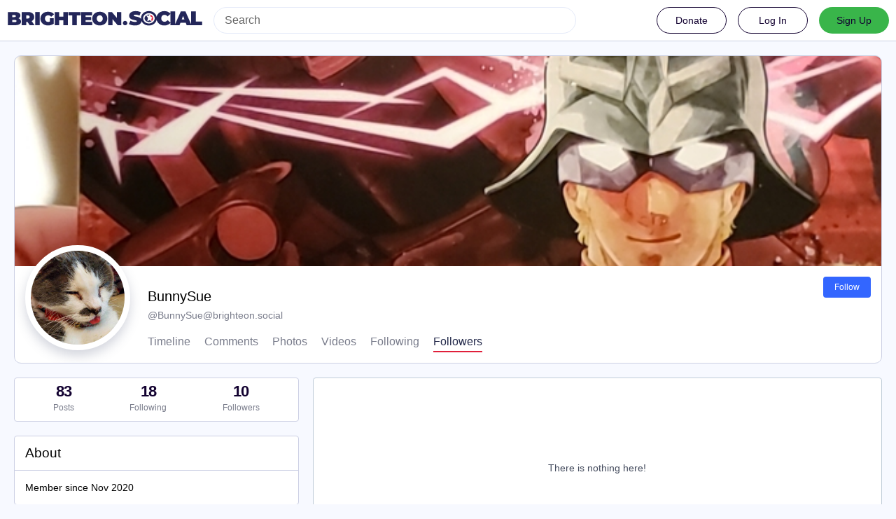

--- FILE ---
content_type: text/html; charset=utf-8
request_url: https://brighteon.social/users/BunnySue/followers?page=2
body_size: 5620
content:
<!DOCTYPE html>
<html lang='en'>
<head>
<meta charset='utf-8'>
<meta content='width=device-width, initial-scale=1' name='viewport'>
<link href='/favicon.ico' rel='icon' type='image/x-icon'>
<link href='/apple-touch-icon.png' rel='apple-touch-icon' sizes='180x180'>
<link color='#2B90D9' href='/mask-icon.svg' rel='mask-icon'>
<link href='/manifest.json' rel='manifest'>
<meta content='/browserconfig.xml' name='msapplication-config'>
<meta content='#282c37' name='theme-color'>
<meta content='yes' name='apple-mobile-web-app-capable'>
<title>BunnySue (@BunnySue@brighteon.social) - BrighteonSocial</title>
<link rel="stylesheet" media="all" crossorigin="anonymous" href="/packs/css/common-635cf992.css" integrity="sha256-RsuAy2cO//8ynSGmBWUTRtcx9ZKng+G5FZtnriNaHq0=" />
<link rel="stylesheet" media="all" crossorigin="anonymous" href="/packs/css/brighteon-social-e62f84de.chunk.css" integrity="sha256-VCzcvkimEp9Kz55QyuDqnfbwOaPQZPL02RCyN6fcUFI=" />
<script src="/packs/js/common-134b74980ba210a6f9c7.js" crossorigin="anonymous" integrity="sha256-33CtLyNGBXsMGUuqSqHF0/zbwmzGJETTNgvBQ4cG6nI="></script>
<script src="/packs/js/locale_en-9563d84d3aa609a78aee.chunk.js" crossorigin="anonymous" integrity="sha256-IKtBdaSjukfsFC22V4AADnhO8aTBClYNJhG1c3gT2p0="></script>
<script src="/packs/js/tracking_code-96759725132513795791.chunk.js" crossorigin="anonymous" integrity="sha256-ubGcE1BwU7uBG0sxH8DXWsMufhEbyUChqApyukf/Oi4="></script>
<meta name="csrf-param" content="authenticity_token" />
<meta name="csrf-token" content="CkscLtI57Joo0JNfclOY7GtmvQ4_pFVVeIStv-n_jr_Xyj-50YVTyk_Y2iv_uOaTYiOu5Mgp-xqlSTMrVcZsag" />
<meta content='OEAPKqH3yM4xvR0W2jD5Vg==' name='style-nonce'>
<link rel="stylesheet" media="all" href="/inert.css" id="inert-style" />
<meta content='noindex, noarchive' name='robots'>
<link href='' rel='alternate' type='application/rss+xml'>
<link href='https://brighteon.social/users/BunnySue' rel='alternate' type='application/activity+json'>
<meta content="profile" property="og:type" />
<meta content='83 Posts, 18 Following, 10 Followers Â· ' name='description'>
<meta content="https://brighteon.social/@BunnySue" property="og:url" />
<meta content="BrighteonSocial" property="og:site_name" />
<meta content="BunnySue (@BunnySue@brighteon.social)" property="og:title" />
<meta content="83 Posts, 18 Following, 10 Followers Â· " property="og:description" />
<meta content="https://s3.us-west-002.backblazeb2.com/MastodonK8s-Prod/accounts/avatars/000/039/585/original/45a9ade49efe6893.jpg" property="og:image" />
<meta content="400" property="og:image:width" />
<meta content="400" property="og:image:height" />
<meta content="summary" property="twitter:card" />
<meta content="BunnySue@brighteon.social" property="profile:username" />

<script id="initial-state" type="application/json">{"meta":{"streaming_api_base_url":"wss://brighteon.social","access_token":null,"locale":"en","domain":"brighteon.social","title":"BrighteonSocial","admin":null,"search_enabled":true,"repository":"webseedcom/brighteonsocial","source_url":"https://github.com/webseedcom/brighteonsocial","version":"3.4.6","invites_enabled":true,"mascot":null,"profile_directory":true,"trends":true,"auto_play_gif":false,"display_media":"default","reduce_motion":false,"use_blurhash":true,"crop_images":true},"compose":{"text":""},"accounts":{},"media_attachments":{"accept_content_types":[".jpg",".jpeg",".png",".gif",".webm",".mp4",".m4v",".mov",".ogg",".oga",".mp3",".wav",".flac",".opus",".aac",".m4a",".3gp",".wma","image/jpeg","image/png","image/gif","video/webm","video/mp4","video/quicktime","video/ogg","audio/wave","audio/wav","audio/x-wav","audio/x-pn-wave","audio/ogg","audio/vorbis","audio/mpeg","audio/mp3","audio/webm","audio/flac","audio/aac","audio/m4a","audio/x-m4a","audio/mp4","audio/3gpp","video/x-ms-asf"]},"settings":{"known_fediverse":false},"push_subscription":null}</script>
<script src="/packs/js/public-657eae9aab5741ddd661.chunk.js" crossorigin="anonymous" integrity="sha256-yzuR0LPDBsf0YwRzLd+8kcF0hz66NzNTA8ucetaWgZ4="></script>
<script src="/packs/js/share-c1e28434582927457417.chunk.js" crossorigin="anonymous" integrity="sha256-WCD2t7I2kVK00mFrpeV/E54bf5vnkpPNl4JP3e2f//s="></script>
<script src="/packs/js/navigation-d929c5344090b020f6c0.chunk.js" crossorigin="anonymous" integrity="sha256-JHew4cuCvXYWJMcrqRP8uGKJPs5oEIC+FFADJp84JmY="></script>
<script src="/packs/js/unsigned_navigation-5c5f6780a21245d847cb.chunk.js" crossorigin="anonymous" integrity="sha256-fVYMLPk6fWw9yawCE3ho2M6HJcQjkYDCR+w9ilKo0Ww="></script>
<script src="/packs/js/statuses-63d57aa9dba0ca50d034.chunk.js" crossorigin="anonymous" integrity="sha256-WsGaqbQ2BNHfkQaXZMcMn+ZswUER+qinqUFqoVf9XfI="></script>
<script src="/packs/js/account_action-ccf80c261a327f7fc2c8.chunk.js" crossorigin="anonymous" integrity="sha256-lxTPTxyHVs1b4ZnNZj4BKh3OhycT7cTvNM/Av8nc1VY="></script>

</head>
<body class='relationships theme-brighteon-social no-reduce-motion'>
<div class='public-layout d-flex flex-column'>
<div><div data-props='{&quot;locale&quot;:&quot;en&quot;}' id='brighteon-unsigned-navigation'></div>
</div>
<div class='main-container'><div class='container'>
<div class='public-account-header'>
<div class='public-account-header__image'>
<img class="parallax" src="https://s3.us-west-002.backblazeb2.com/MastodonK8s-Prod/accounts/headers/000/039/585/original/572195783a698fdc.jpg" />
</div>
<div class='public-account-header__bar'>
<div class='big-flex-small-block align-items-start'>
<a class="avatar" href="https://brighteon.social/@BunnySue"><img id="profile_page_avatar" class=" box-shadow" data-original="https://s3.us-west-002.backblazeb2.com/MastodonK8s-Prod/accounts/avatars/000/039/585/original/45a9ade49efe6893.jpg" data-static="https://s3.us-west-002.backblazeb2.com/MastodonK8s-Prod/accounts/avatars/000/039/585/original/45a9ade49efe6893.jpg" src="https://s3.us-west-002.backblazeb2.com/MastodonK8s-Prod/accounts/avatars/000/039/585/original/45a9ade49efe6893.jpg" />
</a><div class='public-account-header-right'>
<div class='public-account-header__tabs'>
<div class='public-account-header__tabs__name'>
<h1>
BunnySue

<small>
@<a href="/cdn-cgi/l/email-protection" class="__cf_email__" data-cfemail="387a4d5656416b4d5d785a4a515f504c5d5756164b575b515954">[email&#160;protected]</a>

</small>
</h1>
</div>
<div class='public-account-header__tabs__tabs hide-scrollbar'>
<div class='public-account-header__tabs__tab'>
<a class="font-weight-bold" href="https://brighteon.social/@BunnySue">Timeline
</a></div>
<div class='public-account-header__tabs__tab'>
<a class="font-weight-bold" href="https://brighteon.social/@BunnySue/with_replies">Comments
</a></div>
<div class='public-account-header__tabs__tab'>
<a class="font-weight-bold" href="https://brighteon.social/@BunnySue/photos">Photos
</a></div>
<div class='public-account-header__tabs__tab'>
<a class="font-weight-bold" href="https://brighteon.social/@BunnySue/videos">Videos
</a></div>
<div class='public-account-header__tabs__tab'>
<a class="font-weight-bold" href="https://brighteon.social/users/BunnySue/following">Following
</a></div>
<div class='public-account-header__tabs__tab active'>
<a class="font-weight-bold" href="https://brighteon.social/users/BunnySue/followers">Followers
</a></div>
</div>
</div>
<div class='public-account-header__tabs__tabs__buttons d-flex'>
<div class='account-action'>
<a class="button normal-button modal-button" target="_new" href="/users/BunnySue/remote_follow">Follow</a>
</div>
</div>
</div>
</div>
</div>
<div class='public-account-header__extra'>
<div class='public-account-bio br1'>
<div class='public-account-bio__title'>
About
</div>

<div class='public-account-bio__extra'>
Member since Nov 2020
</div>
</div>

<div class='public-account-header__extra__links'>
<a href="https://brighteon.social/users/BunnySue/following"><strong>18</strong>
Following
</a><a href="https://brighteon.social/users/BunnySue/followers"><strong>10</strong>
Followers
</a></div>
</div>
</div>
</div>

<div class='container'>
<div class='public-account-body'>
<div class='originally-grid'>
<div class='column-0'>
<div class='column-container'>
<div class='public-account-counts'>
<div class='details-counters d-flex'>
<div class='counter'>
<a class="u-url u-uid decoration-none d-flex flex-column justify-content-center align-items-center" title="83" href="https://brighteon.social/@BunnySue"><div class='counter-number'>83</div>
<div class='counter-label'>Posts</div>
</a></div>
<div class='counter'>
<a class="decoration-none d-flex flex-column justify-content-center align-items-center" title="18" href="https://brighteon.social/users/BunnySue/following"><div class='counter-number'>18</div>
<div class='counter-label'>Following</div>
</a></div>
<div class='counter active'>
<a class="decoration-none d-flex flex-column justify-content-center align-items-center" title="10" href="https://brighteon.social/users/BunnySue/followers"><div class='counter-number'>10</div>
<div class='counter-label'>Followers</div>
</a></div>
</div>
</div>

<div class='public-account-bio br1'>
<div class='public-account-bio__title'>
About
</div>

<div class='public-account-bio__extra'>
Member since Nov 2020
</div>
</div>


<div id='donate-modal-container'></div>
<div data-props='{&quot;locale&quot;:&quot;en&quot;}' id='link-footer'></div>
</div>
</div>
<div class='column-1'>
<div class='column-container'>
<div class='container cards-container'>
<div class="nothing-here ">There is nothing here!</div>
</div>
</div>
</div>
</div>
</div>
</div>
<div id='modal-container'></div>
</div>
<div class='container'>
<div class='footer'></div>
</div>
</div>

<div class='logo-resources'>
<svg xmlns="http://www.w3.org/2000/svg"><symbol id="brighteon-svg-logo" viewBox="0 0 216.4144 232.00976"><path d="M107.86523 0C78.203984.2425 49.672422 3.4535937 33.044922 11.089844c0 0-32.97656262 14.752031-32.97656262 65.082031 0 11.525-.224375 25.306175.140625 39.919925 1.19750002 49.22 9.02375002 97.72843 54.53124962 109.77343 20.9825 5.55375 38.99711 6.71547 53.505856 5.91797 26.31125-1.45875 41.08203-9.38867 41.08203-9.38867l-.86914-19.08984s-18.80171 5.92758-39.91796 5.20508c-20.921254-.7175-43.006879-2.25516-46.390629-27.94141-.3125-2.25625-.46875-4.66938-.46875-7.20313 0 0 20.536953 5.0204 46.564449 6.21289 15.915.73001 30.8393-.93343 45.99805-2.74218 29.07-3.47125 54.38125-21.3818 57.5625-37.74805 5.0125-25.78125 4.59961-62.916015 4.59961-62.916015 0-50.33-32.97461-65.082031-32.97461-65.082031C166.80539 3.4535938 138.255.2425 108.59375 0h-.72852zM74.296875 39.326172c12.355 0 21.710234 4.749297 27.896485 14.248047l6.01367 10.080078 6.01563-10.080078c6.185-9.49875 15.54023-14.248047 27.89648-14.248047 10.6775 0 19.28156 3.753672 25.85156 11.076172 6.36875 7.3225 9.53907 17.218828 9.53907 29.673828v60.941408h-24.14454V81.869141c0-12.46875-5.24453-18.798829-15.73828-18.798829-11.6025 0-17.41797 7.508516-17.41797 22.353516v32.375002H96.207031V85.423828c0-14.845-5.815468-22.353515-17.417969-22.353516-10.49375 0-15.740234 6.330079-15.740234 18.798829v59.148439H38.904297V80.076172c0-12.455 3.171016-22.351328 9.541015-29.673828 6.568751-7.3225 15.172813-11.076172 25.851563-11.076172z" /></symbol></svg>

<svg xmlns="http://www.w3.org/2000/svg"><symbol id="brighteon-svg-logo-full" viewBox="0 0 713.35878 175.8678"><path d="M160.55476 105.43125c-2.4125 12.40625-21.5975 25.9825-43.63375 28.61375-11.49125 1.3725-22.80375 2.63125-34.8675 2.07875-19.73-.90375-35.2975-4.71-35.2975-4.71 0 1.92125.11875 3.75.355 5.46 2.565 19.47 19.3075 20.6375 35.16625 21.18125 16.00625.5475 30.2575-3.9475 30.2575-3.9475l.65875 14.4725s-11.19625 6.01125-31.14 7.11625c-10.99875.605-24.65375-.27625-40.56-4.485C6.99851 162.08 1.06601 125.31.15851 88-.11899 76.9225.05226 66.47625.05226 57.74125c0-38.1525 24.99625-49.335 24.99625-49.335C37.65226 2.6175 59.27976.18375 81.76351 0h.5525c22.48375.18375 44.125 2.6175 56.72875 8.40625 0 0 24.99625 11.1825 24.99625 49.335 0 0 .3125 28.1475-3.48625 47.69" fill="#3088d4"/><path d="M34.65751 48.494c0-5.55375 4.5025-10.055 10.055-10.055 5.55375 0 10.055 4.50125 10.055 10.055 0 5.5525-4.50125 10.055-10.055 10.055-5.5525 0-10.055-4.5025-10.055-10.055M178.86476 60.69975v46.195h-18.30125v-44.8375c0-9.4525-3.9775-14.24875-11.9325-14.24875-8.79375 0-13.2025 5.69125-13.2025 16.94375V89.2935h-18.19375V64.75225c0-11.2525-4.40875-16.94375-13.2025-16.94375-7.955 0-11.9325 4.79625-11.9325 14.24875v44.8375H73.79851v-46.195c0-9.44125 2.40375-16.94375 7.2325-22.495 4.98-5.55 11.50125-8.395 19.595-8.395 9.36625 0 16.45875 3.59875 21.14625 10.79875l4.56 7.6425 4.55875-7.6425c4.68875-7.2 11.78-10.79875 21.1475-10.79875 8.09375 0 14.61375 2.845 19.59375 8.395 4.82875 5.55125 7.2325 13.05375 7.2325 22.495M241.91276 83.663625c3.77625-3.99 5.595-9.015 5.595-15.075 0-6.06-1.81875-11.085-5.595-14.9275-3.63625-3.99125-8.25375-5.91125-13.84875-5.91125-5.59625 0-10.2125 1.92-13.84875 5.91125-3.6375 3.8425-5.45625 8.8675-5.45625 14.9275 0 6.06 1.81875 11.085 5.45625 15.075 3.63625 3.8425 8.2525 5.76375 13.84875 5.76375 5.595 0 10.2125-1.92125 13.84875-5.76375m5.595-52.025h18.04625v73.9h-18.04625v-8.72125c-5.455 7.2425-13.01 10.79-22.80125 10.79-9.3725 0-17.34625-3.695-24.06125-11.23375-6.57375-7.5375-9.93125-16.84875-9.93125-27.785 0-10.78875 3.3575-20.10125 9.93125-27.63875 6.715-7.5375 14.68875-11.38 24.06125-11.38 9.79125 0 17.34625 3.5475 22.80125 10.78875v-8.72zM326.26951 67.258625c5.315 3.99 7.97375 9.60625 7.83375 16.7 0 7.53875-2.65875 13.45-8.11375 17.58875-5.45625 3.99125-12.03 6.06-20.00375 6.06-14.40875 0-24.20125-5.9125-29.3775-17.58875l15.66875-9.31c2.0975 6.35375 6.71375 9.60625 13.70875 9.60625 6.43375 0 9.6525-2.07 9.6525-6.35625 0-3.10375-4.1975-5.91125-12.73-8.1275-3.21875-.8875-5.87625-1.77375-7.97375-2.51375-2.9375-1.18125-5.455-2.5125-7.55375-4.1375-5.17625-3.99-7.83375-9.3125-7.83375-16.11 0-7.2425 2.5175-13.00625 7.55375-17.145 5.17625-4.28625 11.47-6.355 19.025-6.355 12.03 0 20.84375 5.1725 26.5775 15.66625l-15.38625 8.8675c-2.23875-5.02375-6.015-7.53625-11.19125-7.53625-5.45625 0-8.11375 2.06875-8.11375 6.05875 0 3.10375 4.19625 5.91125 12.73 8.12875 6.575 1.4775 11.75 3.695 15.5275 6.50375M383.626635 49.966125h-15.8075v30.7425c0 3.695 1.4 5.91125 4.0575 6.945 1.95875.74 5.875.8875 11.75.59125v17.29375c-12.16875 1.4775-20.9825.295-26.15875-3.69625-5.175-3.8425-7.69375-10.93625-7.69375-21.13375v-30.7425h-12.17v-18.3275h12.17v-14.9275l18.045-5.76375v20.69125h15.8075v18.3275zM441.124885 83.2205c3.6375-3.84375 5.455-8.72125 5.455-14.6325 0-5.91125-1.8175-10.78875-5.455-14.63125-3.6375-3.84375-8.11375-5.76375-13.57-5.76375-5.455 0-9.93125 1.92-13.56875 5.76375-3.4975 3.99-5.31625 8.8675-5.31625 14.63125 0 5.765 1.81875 10.6425 5.31625 14.6325 3.6375 3.8425 8.11375 5.76375 13.56875 5.76375 5.45625 0 9.9325-1.92125 13.57-5.76375m-39.86875 13.15375c-7.13375-7.5375-10.63125-16.70125-10.63125-27.78625 0-10.9375 3.4975-20.1 10.63125-27.6375 7.13375-7.5375 15.9475-11.38 26.29875-11.38 10.3525 0 19.165 3.8425 26.3 11.38 7.135 7.5375 10.77125 16.84875 10.77125 27.6375 0 10.9375-3.63625 20.24875-10.77125 27.78625-7.135 7.53875-15.8075 11.2325-26.3 11.2325-10.49125 0-19.165-3.69375-26.29875-11.2325M524.92126 83.663625c3.6375-3.99 5.455-9.015 5.455-15.075 0-6.06-1.8175-11.085-5.455-14.9275-3.63625-3.99125-8.25375-5.91125-13.84875-5.91125-5.59625 0-10.2125 1.92-13.98875 5.91125-3.63625 3.8425-5.45625 8.8675-5.45625 14.9275 0 6.06 1.82 11.085 5.45625 15.075 3.77625 3.8425 8.5325 5.76375 13.98875 5.76375 5.595 0 10.2125-1.92125 13.84875-5.76375m5.455-81.585h18.04625v103.46h-18.04625v-8.72125c-5.315 7.2425-12.87 10.79-22.66125 10.79-9.3725 0-17.485-3.695-24.2-11.23375-6.575-7.5375-9.9325-16.84875-9.9325-27.785 0-10.78875 3.3575-20.10125 9.9325-27.63875 6.715-7.5375 14.8275-11.38 24.2-11.38 9.79125 0 17.34625 3.5475 22.66125 10.78875v-38.28zM611.79626 83.2205c3.63625-3.84375 5.455-8.72125 5.455-14.6325 0-5.91125-1.81875-10.78875-5.455-14.63125-3.6375-3.84375-8.11375-5.76375-13.57-5.76375-5.455 0-9.9325 1.92-13.56875 5.76375-3.49875 3.99-5.31625 8.8675-5.31625 14.63125 0 5.765 1.8175 10.6425 5.31625 14.6325 3.63625 3.8425 8.11375 5.76375 13.56875 5.76375 5.45625 0 9.9325-1.92125 13.57-5.76375m-39.86875 13.15375c-7.135-7.5375-10.63125-16.70125-10.63125-27.78625 0-10.9375 3.49625-20.1 10.63125-27.6375 7.135-7.5375 15.9475-11.38 26.29875-11.38 10.3525 0 19.165 3.8425 26.3 11.38 7.135 7.5375 10.77125 16.84875 10.77125 27.6375 0 10.9375-3.63625 20.24875-10.77125 27.78625-7.135 7.53875-15.8075 11.2325-26.3 11.2325-10.49125 0-19.16375-3.69375-26.29875-11.2325M713.35876 60.163875v45.37375h-18.04625v-43.00875c0-4.8775-1.25875-8.5725-3.77625-11.38-2.37875-2.5125-5.73625-3.84375-10.0725-3.84375-10.2125 0-15.3875 6.06-15.3875 18.3275v39.905h-18.04625v-73.89875h18.04625v8.27625c4.33625-6.94625 11.19-10.345 20.84375-10.345 7.69375 0 13.98875 2.66 18.885 8.12875 5.035 5.46875 7.55375 12.85875 7.55375 22.465"/></symbol></svg>

</div>
<img alt='' referrerpolicy='no-referrer-when-downgrade' src='https://analytics.distributednews.com/piwik/matomo.php?idsite=593&amp;amp;rec=1' style='border:0'>
<script data-cfasync="false" src="/cdn-cgi/scripts/5c5dd728/cloudflare-static/email-decode.min.js"></script><script defer src="https://static.cloudflareinsights.com/beacon.min.js/vcd15cbe7772f49c399c6a5babf22c1241717689176015" integrity="sha512-ZpsOmlRQV6y907TI0dKBHq9Md29nnaEIPlkf84rnaERnq6zvWvPUqr2ft8M1aS28oN72PdrCzSjY4U6VaAw1EQ==" data-cf-beacon='{"rayId":"9c6e3bf78c0a1e9f","version":"2025.9.1","serverTiming":{"name":{"cfExtPri":true,"cfEdge":true,"cfOrigin":true,"cfL4":true,"cfSpeedBrain":true,"cfCacheStatus":true}},"token":"675b079d36c44ed5abf53781eb45fcb0","b":1}' crossorigin="anonymous"></script>
</body>
<foot></foot>
</html>



--- FILE ---
content_type: application/javascript
request_url: https://brighteon.social/packs/js/statuses-63d57aa9dba0ca50d034.chunk.js
body_size: 16792
content:
(window.webpackJsonp=window.webpackJsonp||[]).push([[148],{1108:function(e,t,a){"use strict";a.r(t);var n=a(76),o=a(77);function s(){var e=a(1202).default,t=a(1109).default,n=a(2),o=a(31),s=document.getElementById("brighteon-statuses"),i=document.getElementById("relationships-accounts-container");if(null!==s){var r=JSON.parse(s.getAttribute("data-props"));o.render(n.createElement(e,r),s)}if(i)for(var c=i.getElementsByClassName("relationship-action-button"),l=0;l<c.length;l++){var d=JSON.parse(c[l].getAttribute("data-props"));o.render(n.createElement(t,d),c[l])}}Object(o.a)(),Object(n.a)().then((function(){(0,a(57).default)(s)})).catch((function(e){console.error(e)}))},1109:function(e,t,a){"use strict";a.r(t),a.d(t,"default",(function(){return v}));var n=a(0),o=a(4),s=a(2),i=a.n(s),r=a(7),c=a(71),l=a(44),d=a(3),u=a(12),p=a(6),g=a(16),h=Object(u.getLocale)(),m=h.localeData,f=h.messages;Object(d.e)(m);var b=Object(c.a)();p.d&&b.dispatch(Object(l.b)(p.d));var v=function(e){function t(){for(var t,a=arguments.length,n=new Array(a),o=0;o<a;o++)n[o]=arguments[o];return(t=e.call.apply(e,[this].concat(n))||this).state={status:"following",target_account_id:"0"},t.handleFollow=function(){b.dispatch(Object(g.O)(t.state.target_account_id)),t.setState({status:"following"})},t.handleUnfollow=function(){b.dispatch(Object(g.T)(t.state.target_account_id)),t.setState({status:"unfollow"})},t}Object(o.a)(t,e);var a=t.prototype;return a.componentDidMount=function(){this.setState({status:this.props.status,target_account_id:this.props.target_account_id})},a.render=function(){var e=this.props.locale,t=this.state.status;return Object(n.a)(d.d,{locale:e,messages:f},void 0,Object(n.a)(r.Provider,{store:b},void 0,Object(n.a)(s.Fragment,{},void 0,Object(n.a)("div",{className:"account-action"},void 0,"unfollow"===t&&Object(n.a)("div",{className:"button normal-button",onClick:this.handleFollow,role:"button",tabIndex:0},void 0,"Follow"),"following"===t&&Object(n.a)("div",{className:"button normal-button button--destructive",onClick:this.handleUnfollow,role:"button",tabIndex:0},void 0,Object(n.a)("span",{className:"normal"},void 0,"Following"),Object(n.a)("span",{className:"hover"},void 0,"Unfollow"))))))},t}(i.a.PureComponent);v.defaultProps={local:!p.d.settings.known_fediverse}},1202:function(e,t,a){"use strict";a.r(t),a.d(t,"default",(function(){return Dt}));var n,o,s=a(0),i=a(4),r=a(2),c=a.n(r),l=a(31),d=a.n(l),u=a(7),p=a(71),g=a(44),h=a(36),m=a(3),f=a(12),b=a(17),v=a(26),_=a(5),O=a(39),j=a(13),y=a.n(j),M=a(1),k=a.n(M),C=a(35),w=a(47),I=a(52),R=a(84),x=a(9),S=a.n(x),D=a(118),T=a(63),N=a(106),E=a(21),F=a(15),P=Object(m.f)({upload:{id:"upload_button.label",defaultMessage:"Add images, a video or an audio file"}}),A={height:null,lineHeight:"27px"},U=Object(u.connect)((function(){return function(e){return{acceptContentTypes:e.getIn(["media_attachments","accept_content_types"])}}}))(n=Object(m.g)((o=function(e){function t(){for(var t,a=arguments.length,n=new Array(a),o=0;o<a;o++)n[o]=arguments[o];return(t=e.call.apply(e,[this].concat(n))||this).handleChange=function(e){e.target.files.length>0&&t.props.onSelectFile(e.target.files)},t.handleClick=function(){t.props.onFocus(),t.fileElement.click()},t.setRef=function(e){t.fileElement=e},t}return Object(i.a)(t,e),t.prototype.render=function(){var e=this.props,t=e.intl,a=e.resetFileKey,n=e.unavailable,o=e.disabled,i=e.acceptContentTypes;if(n)return null;var r=t.formatMessage(P.upload);return Object(s.a)("div",{className:"compose-form__upload-button"},void 0,Object(s.a)(E.a,{icon:"paperclip",title:r,disabled:o,onClick:this.handleClick,className:"compose-form__upload-button-icon",size:18,inverted:!0,style:A}),Object(s.a)("label",{},void 0,Object(s.a)("span",{style:{display:"none"}},void 0,r),c.a.createElement("input",{key:a,ref:this.setRef,type:"file",multiple:!0,accept:i.toArray().join(","),onChange:this.handleChange,disabled:o,style:{display:"none"}})))},t}(F.a),o.propTypes={disabled:k.a.bool,unavailable:k.a.bool,onSelectFile:k.a.func.isRequired,style:k.a.object,resetFileKey:k.a.number,acceptContentTypes:y.a.listOf(k.a.string).isRequired,intl:k.a.object.isRequired,onFocus:k.a.func.isRequired},n=o))||n)||n,B=a(24),H=Object(u.connect)((function(e){return{disabled:e.getIn(["compose_in_reply","is_uploading"])||e.getIn(["compose_in_reply","media_attachments"]).size+e.getIn(["compose_in_reply","pending_media_attachments"])>3||e.getIn(["compose_in_reply","media_attachments"]).some((function(e){return["video","audio"].includes(e.get("type"))})),unavailable:null!==e.getIn(["compose_in_reply","poll"]),resetFileKey:e.getIn(["compose_in_reply","resetFileKey"])}}),(function(e){return{onSelectFile(t){e(Object(B.Y)(t))}}}))(U),W=a(648),q=a(53),L=a(38),V=a(92),z=["+1","grinning","kissing_heart","heart_eyes","laughing","stuck_out_tongue_winking_eye","sweat_smile","joy","yum","disappointed","thinking_face","weary","sob","sunglasses","heart","ok_hand"],K=Object(L.a)([function(e){return e.getIn(["settings","frequentlyUsedEmojis"],Object(_.Map)())}],(function(e){var t=e.keySeq().sort((function(t,a){return e.get(t)-e.get(a)})).reverse().slice(0,16).toArray();if(t.length<z.length){var a=z.filter((function(e){return!t.includes(e)}));t=t.concat(a.slice(0,z.length-t.length))}return t})),Y=Object(L.a)([function(e){return e.get("custom_emojis")}],(function(e){return e.filter((function(e){return e.get("visible_in_picker")})).sort((function(e,t){var a=e.get("shortcode").toLowerCase(),n=t.get("shortcode").toLowerCase();return a<n?-1:a>n?1:0}))})),G=Object(u.connect)((function(e){return{custom_emojis:Y(e),skinTone:e.getIn(["settings","skinTone"]),frequentlyUsedEmojis:K(e)}}),(function(e,t){var a=t.onPickEmoji;return{onSkinTone:function(t){e(Object(q.d)(["skinTone"],t))},onPickEmoji:function(t){e(Object(V.b)(t)),a&&a(t)}}}))(W.a),J=a(141),Q=Object(u.connect)((function(e){return{active:e.getIn(["compose_in_reply","is_uploading"]),progress:e.getIn(["compose_in_reply","progress"])}}))(J.a),X=a(67),Z=a(42),$=a.n(Z),ee=a(10),te=function(e){function t(){for(var t,a=arguments.length,n=new Array(a),o=0;o<a;o++)n[o]=arguments[o];return(t=e.call.apply(e,[this].concat(n))||this).handleUndoClick=function(e){e.stopPropagation(),t.props.onUndo(t.props.media.get("id"))},t.handleFocalPointClick=function(e){e.stopPropagation(),t.props.onOpenFocalPoint(t.props.media.get("id"))},t}return Object(i.a)(t,e),t.prototype.render=function(){var e=this,t=this.props.media,a=t.getIn(["meta","focus","x"]),n=t.getIn(["meta","focus","y"]),o=100*(a/2+.5),i=100*(n/-2+.5);return Object(s.a)("div",{className:"compose-form__upload",tabIndex:"0",role:"button"},void 0,Object(s.a)(X.a,{defaultStyle:{scale:.8},style:{scale:$()(1,{stiffness:180,damping:12})}},void 0,(function(a){var n=a.scale;return Object(s.a)("div",{className:"compose-form__upload-thumbnail",style:{transform:"scale("+n+")",backgroundImage:"url("+t.get("preview_url")+")",backgroundPosition:o+"% "+i+"%"}},void 0,Object(s.a)("div",{className:S()("compose-form__upload__actions",{active:!0})},void 0,Object(s.a)("button",{className:"icon-button",onClick:e.handleUndoClick},void 0,Object(s.a)(ee.a,{id:"times"})," ",Object(s.a)(m.b,{id:"upload_form.undo",defaultMessage:"Delete"}))))})))},t}(F.a);te.contextTypes={router:k.a.object},te.propTypes={media:y.a.map.isRequired,onUndo:k.a.func.isRequired,onOpenFocalPoint:k.a.func.isRequired};var ae=a(14),ne=Object(u.connect)((function(e,t){var a=t.id;return{media:e.getIn(["compose_in_reply","media_attachments"]).find((function(e){return e.get("id")===a}))}}),(function(e){return{onUndo:function(t){e(Object(B.X)(t))},onOpenFocalPoint:function(t){e(Object(ae.d)("FOCAL_POINT",{id:t}))},onSubmit(t){e(Object(B.W)(t))}}}))(te),oe=Object(m.f)({marked:{id:"compose_form.sensitive.marked",defaultMessage:"Media is marked as sensitive"},unmarked:{id:"compose_form.sensitive.unmarked",defaultMessage:"Media is not marked as sensitive"}}),se=function(e){function t(){return e.apply(this,arguments)||this}return Object(i.a)(t,e),t.prototype.render=function(){var e=this.props,t=e.active,a=e.disabled,n=e.mediaCount,o=e.onClick,i=e.intl;return Object(s.a)("div",{className:"compose-form__sensitive-button"},void 0,Object(s.a)("label",{className:S()("icon-button",{active:t}),title:i.formatMessage(t?oe.marked:oe.unmarked)},void 0,Object(s.a)("input",{name:"mark-sensitive",type:"checkbox",checked:t,onChange:o,disabled:a}),Object(s.a)("span",{className:S()("checkbox",{active:t})}),Object(s.a)(m.b,{id:"compose_form.sensitive.hide",defaultMessage:"{count, plural, one {Mark media as sensitive} other {Mark media as sensitive}}",values:{count:n}})))},t}(c.a.PureComponent),ie=Object(u.connect)((function(e){return{active:e.getIn(["compose_in_reply","sensitive"]),disabled:e.getIn(["compose_in_reply","spoiler"]),mediaCount:e.getIn(["compose","media_attachments"]).size}}),(function(e){return{onClick(){e(Object(B.P)())}}}))(Object(m.g)(se)),re=function(e){function t(){return e.apply(this,arguments)||this}return Object(i.a)(t,e),t.prototype.render=function(){var e=this.props.mediaIds;return Object(s.a)("div",{className:"compose-form__upload-wrapper"},void 0,Object(s.a)(Q,{icon:"upload",message:Object(s.a)(m.b,{id:"upload_progress.label",defaultMessage:"Uploading…"})}),Object(s.a)("div",{className:"compose-form__uploads-wrapper"},void 0,e.map((function(e){return Object(s.a)(ne,{id:e},e)}))),!e.isEmpty()&&Object(s.a)(ie,{}))},t}(F.a);re.propTypes={mediaIds:y.a.list.isRequired};var ce,le,de,ue,pe,ge,he,me,fe,be,ve,_e,Oe=re,je=Object(u.connect)((function(e){return{mediaIds:e.getIn(["compose_in_reply","media_attachments"]).map((function(e){return e.get("id")}))}}))(Oe),ye=a(100),Me=a(121),ke=a(22),Ce="><                　\u2028\u2029\t\n\v\f\r",we=Object(m.f)({placeholder:{id:"compose_form.placeholder",defaultMessage:"What is on your mind?"},spoiler_placeholder:{id:"compose_form.spoiler_placeholder",defaultMessage:"Write your warning here"},publish:{id:"compose_form.publish",defaultMessage:"Post"},publishLoud:{id:"compose_form.publish_loud",defaultMessage:"{publish}"}}),Ie=Object(m.g)((le=function(e){function t(){for(var t,a=arguments.length,n=new Array(a),o=0;o<a;o++)n[o]=arguments[o];return(t=e.call.apply(e,[this].concat(n))||this).state={jumping:!1},t.handleChange=function(e){t.props.inReplyTo||t.props.replyCompose(t.props.ancestor),t.props.inReplyTo===t.props.ancestor.get("id")&&t.props.onChange(e.target.value)},t.handleKeyDown=function(e){13===e.keyCode&&(e.ctrlKey||e.metaKey)&&t.handleSubmit()},t.handleSubmit=function(){t.props.text!==t.autosuggestTextarea.textarea.value&&t.props.onChange(t.autosuggestTextarea.textarea.value);var e=t.props,a=e.isSubmitting,n=e.isChangingUpload,o=e.isUploading,s=e.anyMedia,i=[t.props.spoilerText,Object(Me.a)(t.props.text)].join("");a||o||n||Object(ye.length)(i)>ke.k||0!==i.length&&0===i.trim().length&&!s||(t.props.closeComposeModal(),t.jumpSubmitButton(),t.props.onSubmit(t.context.router?t.context.router.history:null))},t.jumpSubmitButton=function(){t.setState({jumping:!0}),setTimeout((function(){t.setState({jumping:!1})}),2e3)},t.onSuggestionsClearRequested=function(){t.props.onClearSuggestions()},t.onSuggestionsFetchRequested=function(e){t.props.onFetchSuggestions(e)},t.onSuggestionSelected=function(e,a,n){t.props.onSuggestionSelected(e,a,n,["text"])},t.onSpoilerSuggestionSelected=function(e,a,n){t.props.onSuggestionSelected(e,a,n,["spoiler_text"])},t.handleChangeSpoilerText=function(e){t.props.onChangeSpoilerText(e.target.value)},t.handleFocus=function(){t.composeForm&&t.composeForm.scrollIntoView({behavior:"smooth",block:"center"}),t.props.inReplyTo!==t.props.ancestor.get("id")&&t.props.replyCompose(t.props.ancestor)},t.setAutosuggestTextarea=function(e){t.autosuggestTextarea=e,t.props.passRefCb&&t.props.passRefCb(e)},t.setSpoilerText=function(e){t.spoilerText=e},t.setRef=function(e){t.composeForm=e},t.handleEmojiPick=function(e){var a=t.props.text,n=t.autosuggestTextarea.textarea.selectionStart,o=e.custom&&n>0&&!Ce.includes(a[n-1]);t.props.onPickEmoji(n,e,o)},t}Object(i.a)(t,e);var a=t.prototype;return a.componentDidUpdate=function(e){e.isSubmitting&&!this.props.isSubmitting&&this.props.getReplies()},a.render=function(){var e=this.props,t=e.intl,a=e.onPaste,n=e.anyMedia,o=this.state.jumping,i=this.props.isSubmitting,r=[this.props.spoilerText,Object(Me.a)(this.props.text)].join(""),l=i||this.props.isUploading||this.props.isChangingUpload||Object(ye.length)(r)>ke.k||0!==r.length&&0===r.trim().length&&!n,d="";return d="private"===this.props.privacy||"direct"===this.props.privacy?Object(s.a)("span",{className:"compose-form__publish-private"},void 0,Object(s.a)(ee.a,{id:"lock"})," ",t.formatMessage(we.publish)):"unlisted"!==this.props.privacy?t.formatMessage(we.publishLoud,{publish:t.formatMessage(we.publish)}):t.formatMessage(we.publish),c.a.createElement("div",{className:"compose-form",ref:this.setRef},c.a.createElement(N.a,{ref:this.setAutosuggestTextarea,placeholder:"Write a reply",disabled:i,value:this.props.inReplyTo===this.props.ancestor.get("id")?this.props.text:"",onChange:this.handleChange,suggestions:this.props.suggestions,onFocus:this.handleFocus,onKeyDown:this.handleKeyDown,onSuggestionsFetchRequested:this.onSuggestionsFetchRequested,onSuggestionsClearRequested:this.onSuggestionsClearRequested,onSuggestionSelected:this.onSuggestionSelected,onPaste:a,autoFocus:!1},Object(s.a)(G,{onPickEmoji:this.handleEmojiPick,onFocus:this.handleFocus}),Object(s.a)("div",{className:"compose-form__modifiers"},void 0,this.props.inReplyTo===this.props.ancestor.get("id")&&Object(s.a)(je,{}))),Object(s.a)("div",{className:"compose-form__buttons-wrapper"},void 0,Object(s.a)("div",{className:"compose-form__buttons"},void 0,Object(s.a)(H,{onFocus:this.handleFocus})),Object(s.a)("div",{className:"character-counter__wrapper"},void 0,Object(s.a)(D.a,{max:ke.k,text:r}))),Object(s.a)("div",{className:"compose-form__publish"},void 0,Object(s.a)("div",{className:"compose-form__publish-button-wrapper"},void 0,Object(s.a)(T.a,{className:S()({jumping:o}),text:d,onClick:this.handleSubmit,disabled:l,block:!0}))))},t}(F.a),le.contextTypes={router:k.a.object},le.propTypes={intl:k.a.object.isRequired,text:k.a.string.isRequired,suggestions:y.a.list,spoiler:k.a.bool,privacy:k.a.string,spoilerText:k.a.string,focusDate:k.a.instanceOf(Date),caretPosition:k.a.number,preselectDate:k.a.instanceOf(Date),isSubmitting:k.a.bool,isChangingUpload:k.a.bool,isUploading:k.a.bool,onChange:k.a.func.isRequired,onSubmit:k.a.func.isRequired,onClearSuggestions:k.a.func.isRequired,onFetchSuggestions:k.a.func.isRequired,onSuggestionSelected:k.a.func.isRequired,onChangeSpoilerText:k.a.func.isRequired,onPaste:k.a.func.isRequired,onPickEmoji:k.a.func.isRequired,closeComposeModal:k.a.func.isRequired,showSearch:k.a.bool,anyMedia:k.a.bool,inReplyTo:k.a.any,singleColumn:k.a.bool,ancestor:y.a.map.isRequired,replyCompose:k.a.func.isRequired,getReplies:k.a.func.isRequired},le.defaultProps={showSearch:!1},ce=le))||ce,Re=a(78),xe=a(6),Se=a(11),De=a(186),Te=Object(m.f)({delete:{id:"status.delete",defaultMessage:"Delete"},redraft:{id:"status.redraft",defaultMessage:"Delete & re-draft"},edit:{id:"status.edit",defaultMessage:"Edit"},direct:{id:"status.direct",defaultMessage:"Direct message @{name}"},mention:{id:"status.mention",defaultMessage:"Mention @{name}"},mute:{id:"account.mute",defaultMessage:"Mute @{name}"},block:{id:"account.block",defaultMessage:"Block @{name}"},reply:{id:"status.reply",defaultMessage:"Reply"},share:{id:"status.share",defaultMessage:"Share"},more:{id:"status.more",defaultMessage:"More"},replyAll:{id:"status.replyAll",defaultMessage:"Reply to thread"},reblog:{id:"status.reblog",defaultMessage:"Repost"},reblog_private:{id:"status.reblog_private",defaultMessage:"Repost original audience"},cancel_reblog_private:{id:"status.cancel_reblog_private",defaultMessage:"Unrepost"},cannot_reblog:{id:"status.cannot_reblog",defaultMessage:"This post cannot be reposted"},favourite:{id:"status.favourite",defaultMessage:"Favourite"},bookmark:{id:"status.bookmark",defaultMessage:"Bookmark"},removeBookmark:{id:"status.remove_bookmark",defaultMessage:"Remove bookmark"},open:{id:"status.open",defaultMessage:"Expand this status"},report:{id:"status.report",defaultMessage:"Report @{name}"},muteConversation:{id:"status.mute_conversation",defaultMessage:"Mute conversation"},unmuteConversation:{id:"status.unmute_conversation",defaultMessage:"Unmute conversation"},pin:{id:"status.pin",defaultMessage:"Pin on profile"},unpin:{id:"status.unpin",defaultMessage:"Unpin from profile"},embed:{id:"status.embed",defaultMessage:"Embed"},admin_account:{id:"status.admin_account",defaultMessage:"Open moderation interface for @{name}"},admin_status:{id:"status.admin_status",defaultMessage:"Open this status in the moderation interface"},copy:{id:"status.copy",defaultMessage:"Copy link to status"},blockDomain:{id:"account.block_domain",defaultMessage:"Block domain {domain}"},unblockDomain:{id:"account.unblock_domain",defaultMessage:"Unblock domain {domain}"},unmute:{id:"account.unmute",defaultMessage:"Unmute @{name}"},unblock:{id:"account.unblock",defaultMessage:"Unblock @{name}"}}),Ne=Object(u.connect)((function(e,t){var a=t.status;return{relationship:e.getIn(["relationships",a.getIn(["account","id"])]),cryptoWallets:e.getIn(["crypto_wallets",a.getIn(["account","id"])])}}))(de=Object(m.g)((ue=function(e){function t(){for(var t,a=arguments.length,n=new Array(a),o=0;o<a;o++)n[o]=arguments[o];return(t=e.call.apply(e,[this].concat(n))||this).updateOnProps=["status","relationship","withDismiss"],t.handleReplyClick=function(){xe.n?t.props.onReply(t.props.status,null):t._openInteractionDialog("reply")},t.handleShareClick=function(){navigator.share({text:t.props.status.get("search_index"),url:t.props.status.get("url")}).catch((function(e){"AbortError"!==e.name&&console.error(e)}))},t.handleFavouriteClick=function(){xe.n?t.props.onFavourite(t.props.status):t._openInteractionDialog("favourite")},t.handleReblogClick=function(e){xe.n?t.props.onReblog(t.props.status,e):t._openInteractionDialog("reblog")},t._openInteractionDialog=function(e){window.open("/interact/"+t.props.status.get("id")+"?type="+e,"brighteon-intent","width=445,height=600,resizable=no,menubar=no,status=no,scrollbars=yes")},t.handleBookmarkClick=function(){t.props.onBookmark(t.props.status)},t.handleDeleteClick=function(){t.props.onDelete(t.props.status)},t.handleRedraftClick=function(){t.props.onDelete(t.props.status,!0)},t.handleEditClick=function(){t.props.onEdit(t.props.status)},t.handlePinClick=function(){t.props.onPin(t.props.status)},t.handleMentionClick=function(){t.props.openComposeModal(),t.props.dispatch(Object(Se.cb)(!0)),t.props.onMention(t.props.account,null)},t.handleDirectClick=function(){window.location.href="/@"+t.props.account.get("username")+"/chat"},t.handleMuteClick=function(){var e=t.props,a=e.relationship,n=e.onMute,o=e.onUnmute,s=e.account;a&&a.get("muting")?o(s):n(s)},t.handleBlockClick=function(){var e=t.props,a=e.status,n=e.relationship,o=e.onBlock,s=e.onUnblock,i=e.account;n&&n.get("blocking")?s(i):o(a)},t.handleBlockDomain=function(){var e=t.props;(0,e.onBlockDomain)(e.account.get("acct").split("@")[1])},t.handleUnblockDomain=function(){var e=t.props;(0,e.onUnblockDomain)(e.account.get("acct").split("@")[1])},t.handleOpen=function(){window.location=t.props.status.get("url")},t.handleEmbed=function(){t.props.onEmbed(t.props.status)},t.handleReport=function(){t.props.onReport(t.props.status)},t.handleConversationMuteClick=function(){t.props.onMuteConversation(t.props.status)},t.handleCopy=function(){var e=t.props.status.get("url"),a=document.createElement("textarea");a.textContent=e,a.style.position="fixed",document.body.appendChild(a);try{a.select(),document.execCommand("copy")}catch(e){}finally{document.body.removeChild(a)}},t.toggleShowAllReplies=function(){t.props.toggleShowAllReplies()},t.handleOpenRepliesModal=function(){var e=t.props.status;e.get("replies_count")>0&&t.props.onOpenRepliesModal(e)},t.handleOpenReblogsModal=function(){var e=t.props.status;e.get("reblogs_count")>0&&t.props.onOpenReblogsModal(e)},t.handleOpenFavouritesModal=function(){var e=t.props.status;e.get("favourites_count")>0&&t.props.onOpenFavouritesModal(e)},t.handleShareStatus=function(){var e=t.props.status;t.props.onShareStatus(e)},t}return Object(i.a)(t,e),t.prototype.render=function(){var e,t,a=this.props,n=a.status,o=a.relationship,i=a.intl,r=a.withDismiss,c=a.scrollKey,l=a.account,d=a.cryptoWallets,u=n.get("muted"),p=!xe.n,g=["public","unlisted"].includes(n.get("visibility")),h=[];if(h.push({text:i.formatMessage(Te.open),action:this.handleOpen}),g&&(h.push({text:i.formatMessage(Te.copy),action:this.handleCopy}),h.push({text:i.formatMessage(Te.embed),action:this.handleEmbed})),h.push({text:i.formatMessage(n.get("bookmarked")?Te.removeBookmark:Te.bookmark),action:this.handleBookmarkClick}),h.push(null),h.push({text:"Show all or only 3 replies",action:this.toggleShowAllReplies}),h.push(null),h.push({text:"Share via Direct Message",action:this.handleShareStatus}),h.push(null),(n.getIn(["account","id"])===xe.n||r)&&(h.push({text:i.formatMessage(u?Te.unmuteConversation:Te.muteConversation),action:this.handleConversationMuteClick}),h.push(null)),n.getIn(["account","id"])===xe.n)g&&h.push({text:i.formatMessage(n.get("pinned")?Te.unpin:Te.pin),action:this.handlePinClick}),h.push({text:i.formatMessage(Te.edit),action:this.handleEditClick}),h.push({text:i.formatMessage(Te.delete),action:this.handleDeleteClick}),h.push({text:i.formatMessage(Te.redraft),action:this.handleRedraftClick});else if(l){if(h.push({text:i.formatMessage(Te.mention,{name:l.get("username")}),action:this.handleMentionClick}),h.push({text:i.formatMessage(Te.direct,{name:l.get("username")}),action:this.handleDirectClick}),h.push(null),o&&o.get("muting")?h.push({text:i.formatMessage(Te.unmute,{name:l.get("username")}),action:this.handleMuteClick}):h.push({text:i.formatMessage(Te.mute,{name:l.get("username")}),action:this.handleMuteClick}),o&&o.get("blocking")?h.push({text:i.formatMessage(Te.unblock,{name:l.get("username")}),action:this.handleBlockClick}):h.push({text:i.formatMessage(Te.block,{name:l.get("username")}),action:this.handleBlockClick}),h.push({text:i.formatMessage(Te.report,{name:l.get("username")}),action:this.handleReport}),l.get("acct")!==l.get("username")){var m=l.get("acct").split("@")[1];h.push(null),o&&o.get("domain_blocking")?h.push({text:i.formatMessage(Te.unblockDomain,{domain:m}),action:this.handleUnblockDomain}):h.push({text:i.formatMessage(Te.blockDomain,{domain:m}),action:this.handleBlockDomain})}xe.l&&(h.push(null),h.push({text:i.formatMessage(Te.admin_account,{name:l.get("username")}),href:"/admin/accounts/"+n.getIn(["account","id"])}),h.push({text:i.formatMessage(Te.admin_status),href:"/admin/accounts/"+n.getIn(["account","id"])+"/statuses/"+n.get("id")}))}null===n.get("in_reply_to_id",null)?(e="reply",t=i.formatMessage(Te.reply)):(e="reply-all",t=i.formatMessage(Te.replyAll));var f=n.getIn(["account","id"])===xe.n&&"private"===n.get("visibility"),b="";return b=n.get("reblogged")?i.formatMessage(Te.cancel_reblog_private):g?i.formatMessage(Te.reblog):f?i.formatMessage(Te.reblog_private):i.formatMessage(Te.cannot_reblog),Object(s.a)("div",{className:"status__action-bar d-flex justify-content-space-between"},void 0,Object(s.a)("div",{className:"status__action-left d-flex"},void 0,Object(s.a)("div",{className:"status__action-bar__counter"},void 0,Object(s.a)(E.a,{className:"status__action-bar-button",title:t,icon:n.get("in_reply_to_account_id")===n.getIn(["account","id"])?"reply":e,onClick:this.handleReplyClick}),Object(s.a)("span",{className:"status__action-bar__counter__label",onClick:this.handleOpenRepliesModal,role:"button",tabIndex:0},void 0,n.get("replies_count")," Replies")),Object(s.a)("div",{className:"status__action-bar__counter"},void 0,Object(s.a)(E.a,{className:S()("status__action-bar-button",{reblogPrivate:f}),disabled:!g&&!f,active:n.get("reblogged"),pressed:n.get("reblogged"),title:b,icon:"retweet",onClick:this.handleReblogClick}),Object(s.a)("span",{className:"status__action-bar__counter__label",onClick:this.handleOpenReblogsModal,role:"button",tabIndex:0},void 0,n.get("reblogs_count")," Reposts")),Object(s.a)("div",{className:"status__action-bar__counter"},void 0,Object(s.a)(E.a,{className:"status__action-bar-button star-icon",animate:!0,active:n.get("favourited"),pressed:n.get("favourited"),title:i.formatMessage(Te.favourite),icon:"star",onClick:this.handleFavouriteClick}),Object(s.a)("span",{className:"status__action-bar__counter__label",onClick:this.handleOpenFavouritesModal,role:"button",tabIndex:0},void 0,n.get("favourites_count")," Favorites")),Object(s.a)("div",{className:"status__action-bar-dropdown"},void 0,Object(s.a)(Re.a,{scrollKey:c,disabled:p,status:n,items:h,icon:"ellipsis-h",size:18,direction:"right",title:i.formatMessage(Te.more)}))),Object(s.a)("div",{className:"status__action-right"},void 0,d&&d.length>0&&Object(s.a)(De.a,{accountId:l.get("id"),accountName:l.get("username")})))},t}(F.a),ue.contextTypes={router:k.a.object},ue.propTypes={status:y.a.map.isRequired,relationship:y.a.map,onReply:k.a.func,onFavourite:k.a.func,onReblog:k.a.func,onDelete:k.a.func,onEdit:k.a.func,onDirect:k.a.func,onMention:k.a.func,onMute:k.a.func,onUnmute:k.a.func,onBlock:k.a.func,onUnblock:k.a.func,onBlockDomain:k.a.func,onUnblockDomain:k.a.func,onReport:k.a.func,onEmbed:k.a.func,onMuteConversation:k.a.func,onPin:k.a.func,onBookmark:k.a.func,withDismiss:k.a.bool,scrollKey:k.a.string,intl:k.a.object.isRequired,showAllReplies:k.a.any,toggleShowAllReplies:k.a.func,onOpenRepliesModal:k.a.func.isRequired,onOpenReblogsModal:k.a.func.isRequired,onOpenFavouritesModal:k.a.func.isRequired,account:y.a.map},de=ue))||de)||de,Ee=a(86),Fe=a(85),Pe=a(19),Ae=a(70),Ue=a(46),Be=Object(m.f)({delete:{id:"status.delete",defaultMessage:"Delete"},redraft:{id:"status.redraft",defaultMessage:"Delete & re-draft"},edit:{id:"status.edit",defaultMessage:"Edit"},direct:{id:"status.direct",defaultMessage:"Direct message @{name}"},mention:{id:"status.mention",defaultMessage:"Mention @{name}"},mute:{id:"account.mute",defaultMessage:"Mute @{name}"},block:{id:"account.block",defaultMessage:"Block @{name}"},reply:{id:"status.reply",defaultMessage:"Reply"},share:{id:"status.share",defaultMessage:"Share"},more:{id:"status.more",defaultMessage:"More"},replyAll:{id:"status.replyAll",defaultMessage:"Reply to thread"},reblog:{id:"status.reblog",defaultMessage:"Repost"},reblog_private:{id:"status.reblog_private",defaultMessage:"Repost original audience"},cancel_reblog_private:{id:"status.cancel_reblog_private",defaultMessage:"Unrepost"},cannot_reblog:{id:"status.cannot_reblog",defaultMessage:"This post cannot be reposted"},favourite:{id:"status.favourite",defaultMessage:"Favourite"},bookmark:{id:"status.bookmark",defaultMessage:"Bookmark"},removeBookmark:{id:"status.remove_bookmark",defaultMessage:"Remove bookmark"},open:{id:"status.open",defaultMessage:"Expand this status"},report:{id:"status.report",defaultMessage:"Report @{name}"},muteConversation:{id:"status.mute_conversation",defaultMessage:"Mute conversation"},unmuteConversation:{id:"status.unmute_conversation",defaultMessage:"Unmute conversation"},pin:{id:"status.pin",defaultMessage:"Pin on profile"},unpin:{id:"status.unpin",defaultMessage:"Unpin from profile"},embed:{id:"status.embed",defaultMessage:"Embed"},admin_account:{id:"status.admin_account",defaultMessage:"Open moderation interface for @{name}"},admin_status:{id:"status.admin_status",defaultMessage:"Open this status in the moderation interface"},copy:{id:"status.copy",defaultMessage:"Copy link to status"},blockDomain:{id:"account.block_domain",defaultMessage:"Block domain {domain}"},unblockDomain:{id:"account.unblock_domain",defaultMessage:"Unblock domain {domain}"},unmute:{id:"account.unmute",defaultMessage:"Unmute @{name}"},unblock:{id:"account.unblock",defaultMessage:"Unblock @{name}"}}),He=Object(u.connect)((function(e,t){var a=t.status;return{relationship:e.getIn(["relationships",a.getIn(["account","id"])])}}))(pe=Object(m.g)((ge=function(e){function t(){for(var t,a=arguments.length,n=new Array(a),o=0;o<a;o++)n[o]=arguments[o];return(t=e.call.apply(e,[this].concat(n))||this).updateOnProps=["status","relationship","withDismiss"],t.handleReplyClick=function(){xe.n?t.props.onReply(t.props.status,null):t._openInteractionDialog("reply")},t.handleShareClick=function(){navigator.share({text:t.props.status.get("search_index"),url:t.props.status.get("url")}).catch((function(e){"AbortError"!==e.name&&console.error(e)}))},t.handleFavouriteClick=function(){xe.n?t.props.onFavourite(t.props.status):t._openInteractionDialog("favourite")},t.handleReblogClick=function(e){xe.n?t.props.onReblog(t.props.status,e):t._openInteractionDialog("reblog")},t._openInteractionDialog=function(e){window.open("/interact/"+t.props.status.get("id")+"?type="+e,"brighteon-intent","width=445,height=600,resizable=no,menubar=no,status=no,scrollbars=yes")},t.handleBookmarkClick=function(){t.props.onBookmark(t.props.status)},t.handleDeleteClick=function(){t.props.onDelete(t.props.status)},t.handleRedraftClick=function(){t.props.onDelete(t.props.status,!0)},t.handleEditClick=function(){t.props.onEdit(t.props.status)},t.handlePinClick=function(){t.props.onPin(t.props.status)},t.handleMentionClick=function(){t.props.openComposeModal(),t.props.dispatch(Object(Se.cb)(!0)),t.props.onMention(t.props.status.get("account"),null)},t.handleDirectClick=function(){window.location.href="/@"+t.props.status.get("account").get("username")+"/chat"},t.handleMuteClick=function(){var e=t.props,a=e.status,n=e.relationship,o=e.onMute,s=e.onUnmute,i=a.get("account");n&&n.get("muting")?s(i):o(i)},t.handleBlockClick=function(){var e=t.props,a=e.status,n=e.relationship,o=e.onBlock,s=e.onUnblock,i=a.get("account");n&&n.get("blocking")?s(i):o(a)},t.handleBlockDomain=function(){var e=t.props,a=e.status;(0,e.onBlockDomain)(a.get("account").get("acct").split("@")[1])},t.handleUnblockDomain=function(){var e=t.props,a=e.status;(0,e.onUnblockDomain)(a.get("account").get("acct").split("@")[1])},t.handleOpen=function(){window.location=window.location.href+"/"+t.props.status.get("id")},t.handleEmbed=function(){t.props.onEmbed(t.props.status)},t.handleReport=function(){t.props.onReport(t.props.status)},t.handleConversationMuteClick=function(){t.props.onMuteConversation(t.props.status)},t.handleCopy=function(){var e=t.props.status.get("url"),a=document.createElement("textarea");a.textContent=e,a.style.position="fixed",document.body.appendChild(a);try{a.select(),document.execCommand("copy")}catch(e){}finally{document.body.removeChild(a)}},t.handleOpenRepliesModal=function(){var e=t.props.status;e.get("replies_count")>0&&t.props.onOpenRepliesModal(e)},t.handleOpenReblogsModal=function(){var e=t.props.status;e.get("reblogs_count")>0&&t.props.onOpenReblogsModal(e)},t.handleOpenFavouritesModal=function(){var e=t.props.status;e.get("favourites_count")>0&&t.props.onOpenFavouritesModal(e)},t}return Object(i.a)(t,e),t.prototype.render=function(){var e,t,a=this.props,n=a.status,o=a.relationship,i=a.intl,r=a.scrollKey,c=!xe.n,l=["public","unlisted"].includes(n.get("visibility")),d=n.get("account"),u=[];if(l&&u.push({text:i.formatMessage(Be.copy),action:this.handleCopy}),u.push({text:i.formatMessage(n.get("bookmarked")?Be.removeBookmark:Be.bookmark),action:this.handleBookmarkClick}),u.push(null),n.getIn(["account","id"])===xe.n)l&&u.push({text:i.formatMessage(n.get("pinned")?Be.unpin:Be.pin),action:this.handlePinClick}),u.push({text:i.formatMessage(Be.edit),action:this.handleEditClick}),u.push({text:i.formatMessage(Be.delete),action:this.handleDeleteClick}),u.push({text:i.formatMessage(Be.redraft),action:this.handleRedraftClick});else{if(u.push({text:i.formatMessage(Be.mention,{name:d.get("username")}),action:this.handleMentionClick}),u.push({text:i.formatMessage(Be.direct,{name:d.get("username")}),action:this.handleDirectClick}),u.push(null),o&&o.get("muting")?u.push({text:i.formatMessage(Be.unmute,{name:d.get("username")}),action:this.handleMuteClick}):u.push({text:i.formatMessage(Be.mute,{name:d.get("username")}),action:this.handleMuteClick}),o&&o.get("blocking")?u.push({text:i.formatMessage(Be.unblock,{name:d.get("username")}),action:this.handleBlockClick}):u.push({text:i.formatMessage(Be.block,{name:d.get("username")}),action:this.handleBlockClick}),u.push({text:i.formatMessage(Be.report,{name:d.get("username")}),action:this.handleReport}),d.get("acct")!==d.get("username")){var p=d.get("acct").split("@")[1];u.push(null),o&&o.get("domain_blocking")?u.push({text:i.formatMessage(Be.unblockDomain,{domain:p}),action:this.handleUnblockDomain}):u.push({text:i.formatMessage(Be.blockDomain,{domain:p}),action:this.handleBlockDomain})}xe.l&&(u.push(null),u.push({text:i.formatMessage(Be.admin_account,{name:d.get("username")}),href:"/admin/accounts/"+n.getIn(["account","id"])}),u.push({text:i.formatMessage(Be.admin_status),href:"/admin/accounts/"+n.getIn(["account","id"])+"/statuses/"+n.get("id")}))}null===n.get("in_reply_to_id",null)?(e="reply",t=i.formatMessage(Be.reply)):(e="reply-all",t=i.formatMessage(Be.replyAll));var g=n.getIn(["account","id"])===xe.n&&"private"===n.get("visibility"),h="";return h=n.get("reblogged")?i.formatMessage(Be.cancel_reblog_private):l?i.formatMessage(Be.reblog):g?i.formatMessage(Be.reblog_private):i.formatMessage(Be.cannot_reblog),Object(s.a)("div",{className:"status__action-bar"},void 0,Object(s.a)("div",{className:"status__action-bar__counter"},void 0,Object(s.a)(E.a,{className:"status__action-bar-button",title:t,icon:n.get("in_reply_to_account_id")===n.getIn(["account","id"])?"reply":e,onClick:this.handleReplyClick}),Object(s.a)("span",{className:"status__action-bar__counter__label",onClick:this.handleOpenRepliesModal,role:"button",tabIndex:0},void 0,n.get("replies_count")," Replies")),Object(s.a)("div",{className:"status__action-bar__counter"},void 0,Object(s.a)(E.a,{className:S()("status__action-bar-button",{reblogPrivate:g}),disabled:!l&&!g,active:n.get("reblogged"),pressed:n.get("reblogged"),title:h,icon:"retweet",onClick:this.handleReblogClick}),Object(s.a)("span",{className:"status__action-bar__counter__label",onClick:this.handleOpenReblogsModal,role:"button",tabIndex:0},void 0,n.get("reblogs_count")," Reposts")),Object(s.a)("div",{className:"status__action-bar__counter"},void 0,Object(s.a)(E.a,{className:"status__action-bar-button star-icon",animate:!0,active:n.get("favourited"),pressed:n.get("favourited"),title:i.formatMessage(Be.favourite),icon:"star",onClick:this.handleFavouriteClick}),Object(s.a)("span",{className:"status__action-bar__counter__label",onClick:this.handleOpenFavouritesModal,role:"button",tabIndex:0},void 0,n.get("favourites_count")," Favorites")),Object(s.a)("div",{className:"status__action-bar-dropdown"},void 0,Object(s.a)(Re.a,{scrollKey:r,disabled:c,status:n,items:u,icon:"ellipsis-h",size:18,direction:"right",title:i.formatMessage(Be.more)})))},t}(F.a),ge.contextTypes={router:k.a.object},ge.propTypes={status:y.a.map.isRequired,relationship:y.a.map,onReply:k.a.func,onFavourite:k.a.func,onReblog:k.a.func,onDelete:k.a.func,onEdit:k.a.func,onDirect:k.a.func,onMention:k.a.func,onMute:k.a.func,onUnmute:k.a.func,onBlock:k.a.func,onUnblock:k.a.func,onBlockDomain:k.a.func,onUnblockDomain:k.a.func,onReport:k.a.func,onEmbed:k.a.func,onMuteConversation:k.a.func,onPin:k.a.func,onBookmark:k.a.func,withDismiss:k.a.bool,scrollKey:k.a.string,intl:k.a.object.isRequired,showAllReplies:k.a.any,onOpenRepliesModal:k.a.func.isRequired,onOpenReblogsModal:k.a.func.isRequired,onOpenFavouritesModal:k.a.func.isRequired},pe=ge))||pe)||pe,We=["status","account"],qe=function(e,t,a){void 0===a&&(a=!1);var n=t.getIn(["account","display_name"]),o=[0===n.length?t.getIn(["account","acct"]).split("@")[0]:n,t.get("spoiler_text")&&t.get("hidden")?t.get("spoiler_text"):t.get("search_index").slice(t.get("spoiler_text").length),e.formatDate(t.get("created_at"),{hour:"2-digit",minute:"2-digit",month:"short",day:"numeric"}),t.getIn(["account","acct"])];return a&&o.push(a),o.join(", ")},Le=function(e){if(e)return null!==e.get("reblog",null)&&"object"==typeof e.get("reblog")&&(e=e.get("reblog")),"hide_all"!==xe.g&&!e.get("sensitive")||"show_all"===xe.g},Ve=Object(m.g)((me=function(e){function t(){for(var t,a=arguments.length,n=new Array(a),o=0;o<a;o++)n[o]=arguments[o];return(t=e.call.apply(e,[this].concat(n))||this).updateOnProps=["status","account","muted","hidden"],t.state={showMedia:Le(t.props.status),statusId:void 0},t.handleToggleMediaVisibility=function(){t.setState({showMedia:!t.state.showMedia})},t.handleClick=function(){if(t.props.onClick)t.props.onClick();else{var e=t.props.status;window.open(e.get("url"),"_blank")}},t.handleExpandClick=function(e){if(t.props.onClick)t.props.onClick();else if(0===e.button){if(!t.context.router)return;var a=t.props.status;t.context.router.history.push("/statuses/"+a.getIn(["reblog","id"],a.get("id")))}},t.handleAccountClick=function(e){if(t.context.router&&0===e.button&&!e.ctrlKey&&!e.metaKey){var a=e.currentTarget.getAttribute("data-id");e.preventDefault(),t.context.router.history.push("/accounts/"+a)}},t.handleExpandedToggle=function(){t.props.onToggleHidden(t._properStatus())},t.handleCollapsedToggle=function(e){t.props.onToggleCollapsed(t._properStatus(),e)},t.handleOpenVideo=function(e,a){t.props.onOpenVideo(e,a)},t.handleHotkeyOpenMedia=function(e){var a=t.props,n=a.onOpenMedia,o=a.onOpenVideo,s=t._properStatus();e.preventDefault(),s.get("media_attachments").size>0&&("audio"===s.getIn(["media_attachments",0,"type"])||("video"===s.getIn(["media_attachments",0,"type"])?o(s.getIn(["media_attachments",0]),{startTime:0}):n(s.get("media_attachments"),0)))},t.handleHotkeyReply=function(e){e.preventDefault(),t.props.onReply(t._properStatus(),t.context.router.history)},t.handleHotkeyFavourite=function(){t.props.onFavourite(t._properStatus())},t.handleHotkeyBoost=function(e){t.props.onReblog(t._properStatus(),e)},t.handleHotkeyMention=function(e){e.preventDefault(),t.props.onMention(t._properStatus().get("account"),t.context.router.history)},t.handleHotkeyOpen=function(){t.context.router.history.push("/statuses/"+t._properStatus().get("id"))},t.handleHotkeyOpenProfile=function(){t.context.router.history.push("/accounts/"+t._properStatus().getIn(["account","id"]))},t.handleHotkeyMoveUp=function(e){t.props.onMoveUp(t.props.status.get("id"),e.target.getAttribute("data-featured"))},t.handleHotkeyMoveDown=function(e){t.props.onMoveDown(t.props.status.get("id"),e.target.getAttribute("data-featured"))},t.handleHotkeyToggleHidden=function(){t.props.onToggleHidden(t._properStatus())},t.handleHotkeyToggleSensitive=function(){t.handleToggleMediaVisibility()},t.handleRef=function(e){t.node=e},t}Object(i.a)(t,e),t.getDerivedStateFromProps=function(e,t){return e.status&&e.status.get("id")!==t.statusId?{showMedia:Le(e.status),statusId:e.status.get("id")}:null};var a=t.prototype;return a.renderLoadingMediaGallery=function(){return Object(s.a)("div",{className:"media-gallery",style:{height:"110px"}})},a.renderLoadingVideoPlayer=function(){return Object(s.a)("div",{className:"video-player",style:{height:"110px"}})},a.renderLoadingAudioPlayer=function(){return Object(s.a)("div",{className:"audio-player",style:{height:"110px"}})},a._properStatus=function(){var e=this.props.status;return null!==e.get("reblog",null)&&"object"==typeof e.get("reblog")?e.get("reblog"):e},a.render=function(){var e,t,a,n=this,o=null,i=this.props,r=i.intl,l=i.hidden,d=i.featured,u=i.otherAccounts,p=i.unread,g=i.showThread,h=i.scrollKey,f=this.props,v=f.status,_=f.account,j=Object(O.a)(f,We);if(null===v)return null;var y=this.props.muted?{}:{reply:this.handleHotkeyReply,favourite:this.handleHotkeyFavourite,boost:this.handleHotkeyBoost,mention:this.handleHotkeyMention,open:this.handleHotkeyOpen,openProfile:this.handleHotkeyOpenProfile,moveUp:this.handleHotkeyMoveUp,moveDown:this.handleHotkeyMoveDown,toggleHidden:this.handleHotkeyToggleHidden,toggleSensitive:this.handleHotkeyToggleSensitive,openMedia:this.handleHotkeyOpenMedia};if(l)return Object(s.a)(Ae.HotKeys,{handlers:y},void 0,c.a.createElement("div",{ref:this.handleRef,className:S()("status__wrapper",{focusable:!this.props.muted}),tabIndex:"0"},v.getIn(["account","display_name"])||v.getIn(["account","username"]),v.get("content")));if(v.get("filtered")||v.getIn(["reblog","filtered"])){var M=this.props.muted?{}:{moveUp:this.handleHotkeyMoveUp,moveDown:this.handleHotkeyMoveDown};return Object(s.a)(Ae.HotKeys,{handlers:M},void 0,c.a.createElement("div",{className:"status__wrapper status__wrapper--filtered focusable",tabIndex:"0",ref:this.handleRef},Object(s.a)(m.b,{id:"status.filtered",defaultMessage:"Filtered"})))}if(d)t=Object(s.a)("div",{className:"status__prepend"},void 0,Object(s.a)("div",{className:"status__prepend-icon-wrapper"},void 0,Object(s.a)(ee.a,{id:"thumb-tack",className:"status__prepend-icon",fixedWidth:!0})),Object(s.a)(m.b,{id:"status.pinned",defaultMessage:"Pinned toot"}));else if(null!==v.get("reblog",null)&&"object"==typeof v.get("reblog")){var k={__html:v.getIn(["account","display_name_html"])};t=Object(s.a)("div",{className:"status__prepend"},void 0,Object(s.a)("div",{className:"status__prepend-icon-wrapper"},void 0,Object(s.a)(ee.a,{id:"retweet",className:"status__prepend-icon",fixedWidth:!0})),Object(s.a)(m.b,{id:"status.reblogged_by",defaultMessage:"{name} boosted",values:{name:Object(s.a)("a",{onClick:this.handleAccountClick,"data-id":v.getIn(["account","id"]),href:v.getIn(["account","url"]),className:"status__display-name muted"},void 0,Object(s.a)("bdi",{},void 0,Object(s.a)("strong",{dangerouslySetInnerHTML:k})))}})),a=r.formatMessage({id:"status.reblogged_by",defaultMessage:"{name} boosted"},{name:v.getIn(["account","acct"])}),_=v.get("account"),v=v.get("reblog")}if(v.get("media_attachments").size>0)if(this.props.muted)o=Object(s.a)(Ee.a,{compact:!0,media:v.get("media_attachments")});else if("audio"===v.getIn(["media_attachments",0,"type"])){var x=v.getIn(["media_attachments",0]);o=Object(s.a)(Ue.a,{fetchComponent:Pe.a,loading:this.renderLoadingAudioPlayer},void 0,(function(e){return Object(s.a)(e,{src:x.get("url"),alt:x.get("description"),poster:x.get("preview_url")||v.getIn(["account","avatar_static"]),backgroundColor:x.getIn(["meta","colors","background"]),foregroundColor:x.getIn(["meta","colors","foreground"]),accentColor:x.getIn(["meta","colors","accent"]),duration:x.getIn(["meta","original","duration"],0),width:n.props.cachedMediaWidth,height:110,cacheWidth:n.props.cacheMediaWidth})}))}else if("video"===v.getIn(["media_attachments",0,"type"])){var D=v.getIn(["media_attachments",0]);o=Object(s.a)(Ue.a,{fetchComponent:Pe.sb,loading:this.renderLoadingVideoPlayer},void 0,(function(e){return Object(s.a)(e,{preview:D.get("preview_url"),blurhash:D.get("blurhash"),src:D.get("url"),alt:D.get("description"),width:n.props.cachedMediaWidth,height:110,inline:!0,sensitive:v.get("sensitive"),onOpenVideo:n.handleOpenVideo,cacheWidth:n.props.cacheMediaWidth,visible:n.state.showMedia,onToggleVisibility:n.handleToggleMediaVisibility})}))}else o=Object(s.a)(Ue.a,{fetchComponent:Pe.S,loading:this.renderLoadingMediaGallery},void 0,(function(e){return Object(s.a)(e,{media:v.get("media_attachments"),sensitive:v.get("sensitive"),height:110,onOpenMedia:n.props.onOpenMedia,cacheWidth:n.props.cacheMediaWidth,defaultWidth:n.props.cachedMediaWidth,visible:n.state.showMedia,onToggleVisibility:n.handleToggleMediaVisibility})}));else 0===v.get("spoiler_text").length&&v.get("card")&&(o=Object(s.a)(Fe.a,{onOpenMedia:this.props.onOpenMedia,card:v.get("card"),cacheWidth:this.props.cacheMediaWidth,defaultWidth:this.props.cachedMediaWidth,sensitive:v.get("sensitive")}));return e=Object(s.a)(C.a,{account:v.get("account"),size:36}),Object(s.a)(Ae.HotKeys,{handlers:y},void 0,c.a.createElement("div",{className:S()("status__wrapper","status__wrapper-"+v.get("visibility"),{"status__wrapper-reply":!!v.get("in_reply_to_id"),read:!1===p,focusable:!this.props.muted}),tabIndex:this.props.muted?null:0,"data-featured":d?"true":null,"aria-label":qe(r,v,a),ref:this.handleRef},t,Object(s.a)("div",{className:S()("status__reply","status-"+v.get("visibility"),{"status-reply":!!v.get("in_reply_to_id"),muted:this.props.muted,read:!1===p}),"data-id":v.get("id")},void 0,Object(s.a)("div",{className:"status__info"},void 0,Object(s.a)("div",{},void 0,Object(s.a)("a",{onClick:this.handleAccountClick,"data-id":v.getIn(["account","id"]),href:v.getIn(["account","url"]),title:v.getIn(["account","acct"]),className:"status__display-name",target:"_blank",rel:"noopener noreferrer"},void 0,Object(s.a)("div",{className:"status__avatar"},void 0,e),Object(s.a)(I.a,{account:v.get("account"),others:u}))),Object(s.a)("div",{},void 0,Object(s.a)("a",{href:v.get("url"),className:"status__relative-time",target:"_blank",rel:"noopener noreferrer"},void 0,Object(s.a)(w.default,{timestamp:v.get("created_at")})))),Object(s.a)(R.a,{status:v,onClick:this.handleClick,expanded:!v.get("hidden"),showThread:g,onExpandedToggle:this.handleExpandedToggle,collapsable:!0,onCollapsedToggle:this.handleCollapsedToggle}),o,c.a.createElement(He,Object(b.a)({scrollKey:h,status:v,account:_},j)),this.props.children)))},t}(F.a),me.contextTypes={router:k.a.object},me.propTypes={status:y.a.map,account:y.a.map,otherAccounts:y.a.list,onClick:k.a.func,onReply:k.a.func,onFavourite:k.a.func,onReblog:k.a.func,onDelete:k.a.func,onDirect:k.a.func,onMention:k.a.func,onPin:k.a.func,onOpenMedia:k.a.func,onOpenVideo:k.a.func,onBlock:k.a.func,onEmbed:k.a.func,onHeightChange:k.a.func,onToggleHidden:k.a.func,onToggleCollapsed:k.a.func,muted:k.a.bool,hidden:k.a.bool,unread:k.a.bool,onMoveUp:k.a.func,onMoveDown:k.a.func,showThread:k.a.bool,getScrollPosition:k.a.func,updateScrollBottom:k.a.func,cacheMediaWidth:k.a.func,cachedMediaWidth:k.a.number,scrollKey:k.a.string,onOpenRepliesModal:k.a.func,onOpenReblogsModal:k.a.func,onOpenFavouritesModal:k.a.func},he=me))||he,ze=Ve,Ke=a(8),Ye=a(41),Ge=a(18),Je=a(29),Qe=a(23),Xe=a(25),Ze=a(16),$e=a(40),et=a(45),tt=a(59),at=a(58),nt=a(32),ot=Object(m.f)({deleteConfirm:{id:"confirmations.delete.confirm",defaultMessage:"Delete"},deleteMessage:{id:"confirmations.delete.message",defaultMessage:"Are you sure you want to delete this status?"},redraftConfirm:{id:"confirmations.redraft.confirm",defaultMessage:"Delete & redraft"},redraftMessage:{id:"confirmations.redraft.message",defaultMessage:"Are you sure you want to delete this status and re-draft it? Favourites and boosts will be lost, and replies to the original post will be orphaned."},replyConfirm:{id:"confirmations.reply.confirm",defaultMessage:"Reply"},replyMessage:{id:"confirmations.reply.message",defaultMessage:"Replying now will overwrite the message you are currently composing. Are you sure you want to proceed?"},blockDomainConfirm:{id:"confirmations.domain_block.confirm",defaultMessage:"Hide entire domain"}}),st=Object(m.g)(Object(u.connect)((function(){var e=Object(Je.h)();return function(t,a){return{status:e(t,a),account:t.getIn(["accounts",xe.n])}}}),(function(e,t){var a=t.intl;return{onReply(t,n){e((function(o,s){0!==s().getIn(["compose","text"]).trim().length?e(Object(ae.d)("CONFIRM",{message:a.formatMessage(ot.replyMessage),confirm:a.formatMessage(ot.replyConfirm),onConfirm:function(){e(Object(Se.nb)(t,n)),e(Object(Se.rb)(!0))}})):(e(Object(Se.nb)(t,n)),e(Object(Se.rb)(!0)))}))},onModalReblog(t){t.get("reblogged")?e(Object(Qe.x)(t)):e(Object(Qe.t)(t))},onReblog(t,a){a&&a.shiftKey||!xe.b?this.onModalReblog(t):e(Object(ae.d)("BOOST",{status:t,onReblog:this.onModalReblog}))},onFavourite(t){t.get("favourited")?e(Object(Qe.v)(t)):e(Object(Qe.r)(t))},onBookmark(t){t.get("bookmarked")?e(Object(Qe.u)(t)):e(Object(Qe.q)(t))},onPin(t){t.get("pinned")?e(Object(Qe.w)(t)):e(Object(Qe.s)(t))},onEmbed(t){e(Object(ae.d)("EMBED",{url:t.get("url"),onError:function(t){return e(Object(nt.f)(t))}}))},onDelete(t,n){void 0===n&&(n=!1),xe.e?e(Object(ae.d)("CONFIRM",{message:a.formatMessage(n?ot.redraftMessage:ot.deleteMessage),confirm:a.formatMessage(n?ot.redraftConfirm:ot.deleteConfirm),onConfirm:function(){e(Object(Xe.h)(t.get("id"),n)),n&&e(Object(Se.rb)(!0))}})):e(Object(Xe.h)(t.get("id"),n))},onEdit(t){e(Object(Xe.i)(t.get("id"))),e(Object(Se.rb)(!0))},onDirect(t,a){e(Object(Se.fb)(t,a))},onMention(t,a){e(Object(Se.jb)(t,a))},onOpenMedia(t,a){e(Object(ae.d)("MEDIA",{media:t,index:a}))},onOpenVideo(t,a){e(Object(ae.d)("VIDEO",{media:t,options:a}))},onBlock(t){var a=t.get("account");e(Object(tt.j)(a))},onUnblock(t){e(Object(Ze.S)(t.get("id")))},onReport(t){e(Object(at.k)(t.get("account"),t))},onMute(t){e(Object(et.m)(t))},onUnmute(t){e(Object(Ze.U)(t.get("id")))},onMuteConversation(t){t.get("muted")?e(Object(Xe.n)(t.get("id"))):e(Object(Xe.k)(t.get("id")))},onToggleHidden(t){t.get("hidden")?e(Object(Xe.l)(t.get("id"))):e(Object(Xe.j)(t.get("id")))},onToggleCollapsed(t,a){e(Object(Xe.m)(t.get("id"),a))},onBlockDomain(t){e(Object(ae.d)("CONFIRM",{message:Object(s.a)(m.b,{id:"confirmations.domain_block.message",defaultMessage:"Are you really, really sure you want to block the entire {domain}? In most cases a few targeted blocks or mutes are sufficient and preferable. You will not see content from that domain in any public timelines or your notifications. Your followers from that domain will be removed.",values:{domain:Object(s.a)("strong",{},void 0,t)}}),confirm:a.formatMessage(ot.blockDomainConfirm),onConfirm:function(){return e(Object($e.e)(t))}}))},onUnblockDomain(t){e(Object($e.f)(t))},onOpenRepliesModal(t){e(Object(ae.d)("REPLIES",{status:t}))},onOpenReblogsModal(t){e(Object(ae.d)("REBLOGS",{status:t}))},onOpenFavouritesModal(t){e(Object(ae.d)("FAVOURITES",{status:t}))}}}))(ze)),it=(Object(u.connect)((function(e){return{text:e.getIn(["compose_in_reply","text"]),suggestions:e.getIn(["compose_in_reply","suggestions"]),spoiler:e.getIn(["compose_in_reply","spoiler"]),spoilerText:e.getIn(["compose_in_reply","spoiler_text"]),privacy:e.getIn(["compose_in_reply","privacy"]),focusDate:e.getIn(["compose_in_reply","focusDate"]),caretPosition:e.getIn(["compose_in_reply","caretPosition"]),preselectDate:e.getIn(["compose_in_reply","preselectDate"]),isSubmitting:e.getIn(["compose_in_reply","is_submitting"]),isChangingUpload:e.getIn(["compose_in_reply","is_changing_upload"]),isUploading:e.getIn(["compose_in_reply","is_uploading"]),showSearch:e.getIn(["search","submitted"])&&!e.getIn(["search","hidden"]),anyMedia:e.getIn(["compose_in_reply","media_attachments"]).size>0,inReplyTo:e.getIn(["compose_in_reply","in_reply_to"])}}),(function(e){return{onChange(t){e(Object(B.O)(t))},onSubmit(t){e(Object(B.W)(t))},onClearSuggestions(){e(Object(B.R)())},onFetchSuggestions(t){e(Object(B.S)(t))},onSuggestionSelected(t,a,n,o){e(Object(B.V)(t,a,n,o))},onChangeSpoilerText(t){e(Object(B.Q)(t))},onPaste(t){e(Object(B.Y)(t))},onPickEmoji(t,a,n){e(Object(B.T)(t,a,n))},closeComposeModal(){e(Object(ae.c)("COMPOSE"))},replyCompose(t){e(Object(B.U)(t))}}}))(Ie),a(173)),rt=["showThread","avatar","statusId","replyOrigin"],ct=["status","account","username","avatar","statusId","replyOrigin"],lt=function(e,t,a){void 0===a&&(a=!1);var n=t.getIn(["account","display_name"]),o=[0===n.length?t.getIn(["account","acct"]).split("@")[0]:n,t.get("spoiler_text")&&t.get("hidden")?t.get("spoiler_text"):t.get("search_index").slice(t.get("spoiler_text").length),e.formatDate(t.get("created_at"),{hour:"2-digit",minute:"2-digit",month:"short",day:"numeric"}),t.getIn(["account","acct"])];return a&&o.push(a),o.join(", ")},dt=(fe=Object(u.connect)((function(e){return{me:e.getIn(["meta","me"])}}),(function(e){return{importFetchedStatuses:function(){return e(Ge.l.apply(void 0,arguments))}}})),fe(be=Object(m.g)((ve=function(e){function t(){for(var t,a=arguments.length,n=new Array(a),o=0;o<a;o++)n[o]=arguments[o];return(t=e.call.apply(e,[this].concat(n))||this).updateOnProps=["status","account","muted","hidden"],t.state={showMedia:new _.default.Map({}),statusId:void 0,rerenderFlag:!1,showReplyBox:!0,showAllReplies:!1},t.handleToggleMediaVisibility=function(e){return function(){var a=e.get("id"),n=t.state.showMedia.get(a),o=t.state.showMedia.set(a,!n);t.setState({showMedia:o})}},t.handleClick=function(e){return function(){window.open(e.get("url"),"_blank")}},t.handleExpandClick=function(e){if(t.props.onClick)t.props.onClick();else if(0===e.button){if(!t.context.router)return;var a=t.props.status;t.context.router.history.push("/statuses/"+a.getIn(["reblog","id"],a.get("id")))}},t.handleAccountClick=function(){},t.handleExpandedToggle=function(){t.props.onToggleHidden(t._properStatus())},t.handleCollapsedToggle=function(e){t.props.onToggleCollapsed(t._properStatus(),e)},t.handleOpenVideo=function(e,a){t.props.onOpenVideo(e,a)},t.handleHotkeyOpenMedia=function(e){var a=t.props,n=a.onOpenMedia,o=a.onOpenVideo,s=t._properStatus();e.preventDefault(),s.get("media_attachments").size>0&&("audio"===s.getIn(["media_attachments",0,"type"])||("video"===s.getIn(["media_attachments",0,"type"])?o(s.getIn(["media_attachments",0]),{startTime:0}):n(s.get("media_attachments"),0)))},t.handleHotkeyReply=function(e){e.preventDefault(),t.props.onReply(t._properStatus(),t.context.router.history)},t.handleHotkeyFavourite=function(){t.props.onFavourite(t._properStatus())},t.handleHotkeyBoost=function(e){t.props.onReblog(t._properStatus(),e)},t.handleHotkeyMention=function(e){e.preventDefault(),t.props.onMention(t._properStatus().get("account"),t.context.router.history)},t.handleHotkeyOpen=function(){t.context.router.history.push("/statuses/"+t._properStatus().get("id"))},t.handleHotkeyOpenProfile=function(){t.context.router.history.push("/accounts/"+t._properStatus().getIn(["account","id"]))},t.handleHotkeyMoveUp=function(e){t.props.onMoveUp(t.props.status.get("id"),e.target.getAttribute("data-featured"))},t.handleHotkeyMoveDown=function(e){t.props.onMoveDown(t.props.status.get("id"),e.target.getAttribute("data-featured"))},t.handleHotkeyToggleHidden=function(){t.props.onToggleHidden(t._properStatus())},t.handleHotkeyToggleSensitive=function(){t.handleToggleMediaVisibility(t.props.status)()},t.handleRef=function(e){t.node=e},t.handleReply=function(){t.replyTextareaRef.textarea.focus()},t.setTextareaRef=function(e){t.replyTextareaRef=e},t.toggleShowAllReplies=function(){t.setState({showAllReplies:!t.state.showAllReplies})},t.getDescendants=function(){var e=t.props.status,a=e.get("reblog")&&e.getIn(["reblog","id"]);a=a||e.get("id"),Object(Ke.a)().get("/api/v1/statuses/"+a+"/context").then((function(e){var a=e.data;a.descendants.length>0&&t.props.importFetchedStatuses(a.descendants),a.ancestors.length>0&&t.props.importFetchedStatuses(a.ancestors),(a.ancestors.length>0||a.descendants.length>0)&&(t.setState({rerenderFlag:!0}),t.setState({rerenderFlag:!1}))})).catch((function(e){console.error(e)}))},t.ensureShowReplyBox=function(){if(Object(Ye.a)()){for(var e=t.replyBox,a=0;e;)a+=e.offsetTop-e.scrollTop+e.clientTop,e=e.offsetParent;a-window.scrollY>300&&window.scrollBy(0,200)}},t.originContent=function(e){var a="",n=t.props,o=n.showThread,i=(n.avatar,n.statusId,n.replyOrigin,Object(O.a)(n,rt)),r=t.props.statuses.get(e);if(!r)return"";r.get("in_reply_to")&&(a=t.originContent(r.get("in_reply_to_id")));var l=r.get("account"),d=t.props.accounts.get(l),u=Object.values(t.props.statuses.toJS()).filter((function(e){return e.in_reply_to_id===r.get("id")})).sort((function(e,t){return e.created_at>t.created_at?1:-1})).length;return c.a.createElement(c.a.Fragment,null,a,Object(s.a)("div",{className:S()("status","status-"+r.get("visibility"),{"status-reply":!!r.get("in_reply_to_id")}),"data-id":r.get("id")},void 0,Object(s.a)("div",{className:"status__expand",onClick:t.handleExpandClick,role:"presentation"}),Object(s.a)("div",{className:"status__info"},void 0,Object(s.a)("div",{},void 0,Object(s.a)("a",{onClick:t.handleAccountClick,"data-id":r.getIn(["account","id"]),href:r.getIn(["account","url"]),title:r.getIn(["account","acct"]),className:"status__display-name",target:"_blank",rel:"noopener noreferrer"},void 0,Object(s.a)("div",{className:"status__avatar"},void 0,Object(s.a)(C.a,{account:d,size:48})),Object(s.a)(I.a,{account:d}))),Object(s.a)("div",{},void 0,Object(s.a)("a",{href:r.get("url"),className:"status__relative-time",target:"_blank",rel:"noopener noreferrer"},void 0,Object(s.a)(w.default,{timestamp:r.get("created_at")})))),Object(s.a)(R.a,{status:r,onClick:t.handleClick(r),expanded:!r.get("hidden"),showThread:o,onExpandedToggle:t.handleExpandedToggle,collapsable:!0,onCollapsedToggle:t.handleCollapsedToggle}),t.mediaSection(r),c.a.createElement(Ne,Object(b.a)({onReply:t.handleReply,repliesCount:u},i,{status:r,account:d}))))},t.mediaSection=function(e){var a=null;if(e.get("media_attachments").size>0)if(t.props.muted)a=Object(s.a)(Ee.a,{compact:!0,media:e.get("media_attachments")});else if("audio"===e.getIn(["media_attachments",0,"type"])){var n=e.getIn(["media_attachments",0]);a=Object(s.a)(Ue.a,{fetchComponent:Pe.a,loading:t.renderLoadingAudioPlayer},void 0,(function(a){return Object(s.a)(a,{src:n.get("url"),alt:n.get("description"),poster:n.get("preview_url")||e.getIn(["account","avatar_static"]),backgroundColor:n.getIn(["meta","colors","background"]),foregroundColor:n.getIn(["meta","colors","foreground"]),accentColor:n.getIn(["meta","colors","accent"]),duration:n.getIn(["meta","original","duration"],0),width:t.props.cachedMediaWidth,height:110,cacheWidth:t.props.cacheMediaWidth})}))}else if("video"===e.getIn(["media_attachments",0,"type"])){var o=e.getIn(["media_attachments",0]);a=Object(s.a)(Ue.a,{fetchComponent:Pe.sb,loading:t.renderLoadingVideoPlayer},void 0,(function(a){return Object(s.a)(a,{preview:o.get("preview_url"),blurhash:o.get("blurhash"),src:o.get("url"),alt:o.get("description"),width:t.props.cachedMediaWidth,height:110,inline:!0,sensitive:e.get("sensitive"),onOpenVideo:t.handleOpenVideo,cacheWidth:t.props.cacheMediaWidth,visible:t.state.showMedia.get(e.get("id")),onToggleVisibility:t.handleToggleMediaVisibility(e)})}))}else a=Object(s.a)(Ue.a,{fetchComponent:Pe.S,loading:t.renderLoadingMediaGallery},void 0,(function(a){return Object(s.a)(a,{media:e.get("media_attachments"),sensitive:e.get("sensitive"),height:110,onOpenMedia:t.props.onOpenMedia,cacheWidth:t.props.cacheMediaWidth,defaultWidth:t.props.cachedMediaWidth,visible:t.state.showMedia.get(e.get("id")),onToggleVisibility:t.handleToggleMediaVisibility(e)})}));else 0===e.get("spoiler_text").length&&e.get("card")&&(a=Object(s.a)(Fe.a,{onOpenMedia:t.props.onOpenMedia,card:e.get("card"),cacheWidth:t.props.cacheMediaWidth,defaultWidth:t.props.cachedMediaWidth,sensitive:e.get("sensitive")}));return a},t}Object(i.a)(t,e),t.getDerivedStateFromProps=function(e,t){return e.status&&e.status.get("id")!==t.statusId?{statusId:e.status.get("id")}:null};var a=t.prototype;return a.renderLoadingMediaGallery=function(){return Object(s.a)("div",{className:"media-gallery",style:{height:"110px"}})},a.renderLoadingVideoPlayer=function(){return Object(s.a)("div",{className:"video-player",style:{height:"110px"}})},a.renderLoadingAudioPlayer=function(){return Object(s.a)("div",{className:"audio-player",style:{height:"110px"}})},a._properStatus=function(){var e=this.props.status;return null!==e.get("reblog",null)&&"object"==typeof e.get("reblog")?e.get("reblog"):e},a.componentDidMount=function(){if(this.props.status&&(this.getDescendants(),0===this.props.status.get("replies_count"))){var e=this.props.status.get("reblog");e&&e.get("replies_count")>0&&this.getDescendants()}},a.render=function(){var e,t,a=this,n=null,o="",i=this.props,r=i.intl,l=i.hidden,d=i.featured,u=i.otherAccounts,p=i.unread,g=i.showThread,h=i.scrollKey,f=i.showPinnedMsg,v=i.pinned,_=this.props,j=_.status,y=(_.account,_.username,_.avatar),M=_.statusId,k=_.replyOrigin,x=Object(O.a)(_,ct);if(null===j)return null;if(k&&"public"!==j.get("visibility"))return"";if(l)return c.a.createElement("div",{ref:this.handleRef,className:S()("status__wrapper",{focusable:!this.props.muted}),tabIndex:"0"},j.getIn(["account","display_name"])||j.getIn(["account","username"]),j.get("content"));if(j.get("filtered")||j.getIn(["reblog","filtered"]))return c.a.createElement("div",{className:"status__wrapper status__wrapper--filtered focusable",tabIndex:"0",ref:this.handleRef},Object(s.a)(m.b,{id:"status.filtered",defaultMessage:"Filtered"}));if(k){var D={__html:j.getIn(["account","display_name_html"])};o=Object(s.a)("div",{className:"status__prepend"},void 0,Object(s.a)(m.b,{id:"status.replied_to",defaultMessage:"{origin} replied to {name}'s post",values:{origin:k,name:Object(s.a)("a",{onClick:this.handleAccountClick,"data-id":j.getIn(["account","id"]),href:j.getIn(["account","url"]),className:"status__display-name muted"},void 0,Object(s.a)("bdi",{},void 0,Object(s.a)("strong",{dangerouslySetInnerHTML:D})))}}))}if(v&&j.get("pinned"))o=f&&c.a.createElement(c.a.Fragment,null,o,Object(s.a)("div",{className:"status__prepend"},void 0,Object(s.a)("div",{className:"status__prepend-icon-wrapper"},void 0,Object(s.a)(ee.a,{id:"thumb-tack",className:"status__prepend-icon",size:20})),Object(s.a)(m.b,{id:"status.pinned",defaultMessage:"Pinned post"})),Object(s.a)("div",{className:"border"}));else if(null!==j.get("reblog",null)&&"object"==typeof j.get("reblog")){var T={__html:j.getIn(["account","display_name_html"])};o=c.a.createElement(c.a.Fragment,null,o,Object(s.a)("div",{className:"status__prepend"},void 0,Object(s.a)("div",{className:"status__prepend-icon-wrapper"},void 0,Object(s.a)(ee.a,{id:"retweet",className:"status__prepend-icon",size:20})),Object(s.a)(m.b,{id:"status.reblogged_by",defaultMessage:"{name} reposted",values:{name:Object(s.a)("a",{onClick:this.handleAccountClick,"data-id":j.getIn(["account","id"]),href:j.getIn(["account","url"]),className:"status__display-name muted"},void 0,Object(s.a)("bdi",{},void 0,Object(s.a)("strong",{dangerouslySetInnerHTML:T})))}})),Object(s.a)("div",{className:"border"})),t=r.formatMessage({id:"status.reblogged_by",defaultMessage:"{name} reposted"},{name:j.getIn(["account","acct"])}),j.get("account"),j=j.get("reblog")}if(j.get("media_attachments").size>0)if(this.props.muted)n=Object(s.a)(Ee.a,{compact:!0,media:j.get("media_attachments")});else if("audio"===j.getIn(["media_attachments",0,"type"])){var N=j.getIn(["media_attachments",0]);n=Object(s.a)(Ue.a,{fetchComponent:Pe.a,loading:this.renderLoadingAudioPlayer},void 0,(function(e){return Object(s.a)(e,{src:N.get("url"),alt:N.get("description"),poster:N.get("preview_url")||j.getIn(["account","avatar_static"]),backgroundColor:N.getIn(["meta","colors","background"]),foregroundColor:N.getIn(["meta","colors","foreground"]),accentColor:N.getIn(["meta","colors","accent"]),duration:N.getIn(["meta","original","duration"],0),width:a.props.cachedMediaWidth,height:110,cacheWidth:a.props.cacheMediaWidth})}))}else if("video"===j.getIn(["media_attachments",0,"type"])){var E=j.getIn(["media_attachments",0]);n=Object(s.a)(Ue.a,{fetchComponent:Pe.sb,loading:this.renderLoadingVideoPlayer},void 0,(function(e){return Object(s.a)(e,{preview:E.get("preview_url"),blurhash:E.get("blurhash"),src:E.get("url"),alt:E.get("description"),width:a.props.cachedMediaWidth,height:110,inline:!0,sensitive:j.get("sensitive"),onOpenVideo:a.handleOpenVideo,cacheWidth:a.props.cacheMediaWidth,visible:a.state.showMedia.get(j.get("id")),onToggleVisibility:a.handleToggleMediaVisibility(j)})}))}else n=Object(s.a)(Ue.a,{fetchComponent:Pe.S,loading:this.renderLoadingMediaGallery},void 0,(function(e){return Object(s.a)(e,{media:j.get("media_attachments"),sensitive:j.get("sensitive"),height:110,onOpenMedia:a.props.onOpenMedia,cacheWidth:a.props.cacheMediaWidth,defaultWidth:a.props.cachedMediaWidth,visible:a.state.showMedia.get(j.get("id")),onToggleVisibility:a.handleToggleMediaVisibility(j)})}));else 0===j.get("spoiler_text").length&&j.get("card")&&(n=Object(s.a)(Fe.a,{onOpenMedia:this.props.onOpenMedia,card:j.get("card"),cacheWidth:this.props.cacheMediaWidth,defaultWidth:this.props.cachedMediaWidth,sensitive:j.get("sensitive")}));e=Object(s.a)(C.a,{account:j.get("account"),size:48});var F={width:"36px",height:"36px",backgroundSize:"36px 36px",backgroundImage:"url("+y+")"};if(!M||M===j.get("id")){var P=Object.values(this.props.statuses.toJS()).filter((function(e){return e.in_reply_to_id===j.get("id")})).sort((function(e,t){return e.created_at>t.created_at?1:-1})),A=P.length;return c.a.createElement("div",{className:S()("status__wrapper","status__wrapper-"+j.get("visibility"),{"status__wrapper-reply":!!j.get("in_reply_to_id"),read:!1===p,focusable:!this.props.muted}),tabIndex:this.props.muted?null:0,"data-featured":d?"true":null,"aria-label":lt(r,j,t),ref:this.handleRef},o,j.get("in_reply_to")&&this.originContent(j.getIn(["in_reply_to","id"])),Object(s.a)("div",{className:S()("status","status-"+j.get("visibility"),{"status-reply":!!j.get("in_reply_to_id"),muted:this.props.muted,read:!1===p}),"data-id":j.get("id")},void 0,Object(s.a)("div",{className:"status__expand",onClick:this.handleExpandClick,role:"presentation"}),Object(s.a)("div",{className:"status__info"},void 0,Object(s.a)("div",{},void 0,Object(s.a)("a",{onClick:this.handleAccountClick,"data-id":j.getIn(["account","id"]),href:j.getIn(["account","url"]),title:j.getIn(["account","acct"]),className:"status__display-name",target:"_blank",rel:"noopener noreferrer"},void 0,Object(s.a)("div",{className:"status__avatar"},void 0,e),Object(s.a)(I.a,{account:j.get("account"),others:u}))),Object(s.a)("div",{},void 0,Object(s.a)("a",{href:j.get("url"),className:"status__relative-time",target:"_blank",rel:"noopener noreferrer"},void 0,Object(s.a)(w.default,{timestamp:j.get("created_at")})))),Object(s.a)(R.a,{status:j,onClick:this.handleClick(j),expanded:!j.get("hidden"),showThread:g,onExpandedToggle:this.handleExpandedToggle,collapsable:!0,onCollapsedToggle:this.handleCollapsedToggle}),n,c.a.createElement(Ne,Object(b.a)({scrollKey:h,status:j,account:j.get("account")},x,{onReply:this.handleReply,repliesCount:A,showAllReplies:this.state.showAllReplies,toggleShowAllReplies:this.toggleShowAllReplies})),P.filter((function(e,t){return t<3||a.state.showAllReplies})).map((function(e){return Object(s.a)(st,{id:e.id,contextType:a.props.contextType,openComposeModal:a.props.openComposeModal},e.id)})),!this.state.showAllReplies&&A>3&&Object(s.a)("button",{className:"status__content__read-more-button",onClick:this.toggleShowAllReplies},void 0,Object(s.a)("span",{},void 0,"Show All Replies")),this.state.showAllReplies&&A>3&&Object(s.a)("button",{className:"status__content__read-more-button",onClick:this.toggleShowAllReplies},void 0,Object(s.a)("span",{},void 0,"Show Top 3 Replies")),this.state.showReplyBox&&this.props.me&&Object(s.a)("div",{className:"status__reply"},void 0,Object(s.a)("div",{className:"status__avatar"},void 0,Object(s.a)("div",{className:"account__avatar",style:F})),Object(s.a)("div",{className:"status__reply-box"},void 0,Object(s.a)(it.a,{passRefCb:this.setTextareaRef,ancestor:this.props.status,getReplies:this.getDescendants})))))}return null},t}(F.a),ve.contextTypes={router:k.a.object},ve.propTypes={statuses:y.a.map,status:y.a.map,account:y.a.map,accounts:y.a.map,otherAccounts:y.a.list,onClick:k.a.func,onReply:k.a.func,onFavourite:k.a.func,onReblog:k.a.func,onDelete:k.a.func,onDirect:k.a.func,onMention:k.a.func,onPin:k.a.func,onOpenMedia:k.a.func,onOpenVideo:k.a.func,onBlock:k.a.func,onEmbed:k.a.func,onHeightChange:k.a.func,onToggleHidden:k.a.func,onToggleCollapsed:k.a.func,muted:k.a.bool,hidden:k.a.bool,unread:k.a.bool,onMoveUp:k.a.func,onMoveDown:k.a.func,showThread:k.a.bool,showPinnedMsg:k.a.bool,getScrollPosition:k.a.func,updateScrollBottom:k.a.func,cacheMediaWidth:k.a.func,cachedMediaWidth:k.a.number,scrollKey:k.a.string,username:k.a.string,avatar:k.a.string,statusId:k.a.any,replyOrigin:k.a.any,onOpenRepliesModal:k.a.func,onOpenReblogsModal:k.a.func,onOpenFavouritesModal:k.a.func},be=ve))||be)||be),ut=dt,pt=a(33),gt=Object(m.f)({deleteConfirm:{id:"confirmations.delete.confirm",defaultMessage:"Delete"},deleteMessage:{id:"confirmations.delete.message",defaultMessage:"Are you sure you want to delete this status?"},redraftConfirm:{id:"confirmations.redraft.confirm",defaultMessage:"Delete & redraft"},redraftMessage:{id:"confirmations.redraft.message",defaultMessage:"Are you sure you want to delete this status and re-draft it? Favourites and boosts will be lost, and replies to the original post will be orphaned."},replyConfirm:{id:"confirmations.reply.confirm",defaultMessage:"Reply"},replyMessage:{id:"confirmations.reply.message",defaultMessage:"Replying now will overwrite the message you are currently composing. Are you sure you want to proceed?"},blockDomainConfirm:{id:"confirmations.domain_block.confirm",defaultMessage:"Hide entire domain"}}),ht=Object(m.g)(Object(u.connect)((function(){var e=Object(Je.h)();return function(t,a){return{statuses:t.get("statuses"),status:e(t,a),accounts:t.get("accounts")}}}),(function(e,t){var a=t.intl;return{onReply(t,n){e((function(o,s){0!==s().getIn(["compose","text"]).trim().length?e(Object(ae.d)("CONFIRM",{message:a.formatMessage(gt.replyMessage),confirm:a.formatMessage(gt.replyConfirm),onConfirm:function(){return e(Object(Se.nb)(t,n))}})):e(Object(Se.nb)(t,n))}))},onModalReblog(t){t.get("reblogged")?e(Object(Qe.x)(t)):e(Object(Qe.t)(t))},onReblog(t,a){a&&a.shiftKey||!xe.b?this.onModalReblog(t):e(Object(ae.d)("BOOST",{status:t,onReblog:this.onModalReblog}))},onFavourite(t){t.get("favourited")?e(Object(Qe.v)(t)):e(Object(Qe.r)(t))},onBookmark(t){t.get("bookmarked")?e(Object(Qe.u)(t)):e(Object(Qe.q)(t))},onPin(t){t.get("pinned")?e(Object(Qe.w)(t)):e(Object(Qe.s)(t))},onEmbed(t){e(Object(ae.d)("EMBED",{url:t.get("url"),onError:function(t){return e(Object(nt.f)(t))}}))},onDelete(t,n){void 0===n&&(n=!1),xe.e?e(Object(ae.d)("CONFIRM",{message:a.formatMessage(n?gt.redraftMessage:gt.deleteMessage),confirm:a.formatMessage(n?gt.redraftConfirm:gt.deleteConfirm),onConfirm:function(){e(Object(Xe.h)(t.get("id"),n)),n&&e(Object(Se.rb)(!0))}})):e(Object(Xe.h)(t.get("id"),n))},onEdit(t){e(Object(Xe.i)(t.get("id"))),e(Object(Se.rb)(!0))},onDirect(t,a){e(Object(Se.fb)(t,a))},onMention(t,a){e(Object(Se.jb)(t,a))},onOpenMedia(t,a){e(Object(ae.d)("MEDIA",{media:t,index:a}))},onOpenVideo(t,a){e(Object(ae.d)("VIDEO",{media:t,options:a}))},onBlock(t){var a=t.get("account");e(Object(tt.j)(a))},onUnblock(t){e(Object(Ze.S)(t.get("id")))},onReport(t){e(Object(at.k)(t.get("account"),t))},onMute(t){e(Object(et.m)(t))},onUnmute(t){e(Object(Ze.U)(t.get("id")))},onMuteConversation(t){t.get("muted")?e(Object(Xe.n)(t.get("id"))):e(Object(Xe.k)(t.get("id")))},onToggleHidden(t){t.get("hidden")?e(Object(Xe.l)(t.get("id"))):e(Object(Xe.j)(t.get("id")))},onToggleCollapsed(t,a){e(Object(Xe.m)(t.get("id"),a))},onBlockDomain(t){e(Object(ae.d)("CONFIRM",{message:Object(s.a)(m.b,{id:"confirmations.domain_block.message",defaultMessage:"Are you really, really sure you want to block the entire {domain}? In most cases a few targeted blocks or mutes are sufficient and preferable. You will not see content from that domain in any public timelines or your notifications. Your followers from that domain will be removed.",values:{domain:Object(s.a)("strong",{},void 0,t)}}),confirm:a.formatMessage(gt.blockDomainConfirm),onConfirm:function(){return e(Object($e.e)(t))}}))},onUnblockDomain(t){e(Object($e.f)(t))},openComposeModal(){e(Object(ae.d)("COMPOSE"))},onOpenRepliesModal(t){e(Object(ae.d)("REPLIES",{status:t}))},onOpenReblogsModal(t){e(Object(ae.d)("REBLOGS",{status:t}))},onOpenFavouritesModal(t){e(Object(ae.d)("FAVOURITES",{status:t}))},onShareStatus(t){e(Object(pt.y)(t)),e(Object(ae.d)("CHAT_LIST",{status:t,title:"Send post to chat"}))}}}))(ut)),mt=a(107),ft=function(){var e;return window.location.search.includes("?order=reblogs")?e="reblogs":window.location.search.includes("?order=replies")?e="replies":window.location.search.includes("?order=favourites")&&(e="favourites"),e},bt=function(e,t){var a={};return"/@"===window.location.pathname.slice(0,2)&&(window.location.pathname.includes("/with_replies")?(a.aggregatedReplies=!0,a.withReplies=!0):window.location.pathname.includes("/photos")?(a.onlyImage=!0,a.withReplies=!0):window.location.pathname.includes("/videos")?(a.onlyVideo=!0,a.withReplies=!0):3===window.location.pathname.split("/").length?(a.statusId=window.location.pathname.split("/")[2],a.withReplies=!0):(window.location.pathname.split("/").length,a.withReplies=!1),a.order=ft()),Object(b.a)({},a,{pinned:e,unpinned:t})},vt=Object(u.connect)((function(e,t){var a=function(e,t,a){if("/@"===window.location.pathname.slice(0,2)){var n=!1,o=!1,s=!1,i=!1,r=!1;return window.location.pathname.includes("/with_replies")?(r=!0,i=!0):window.location.pathname.includes("/photos")?(n=!0,i=!0):window.location.pathname.includes("/videos")?(o=!0,i=!0):3===window.location.pathname.split("/").length?(s=!0,i=!0):(window.location.pathname.split("/").length,i=!1),"account:"+e+(i?":with_replies":"")+(r?":aggregated_replies":"")+(n?":only_image":"")+(o?":only_video":"")+(s?":specific":"")+(t?":pinned":"")+(a?":unpinned":"")+(ft()?":order":"")}return""}(t.accountId,t.pinned,t.unpinned),n=e.getIn(["timelines",a],Object(_.Map)());return{statusIds:n.get("items",Object(_.List)()),statuses:e.get("statuses",Object(_.Map)()),isLoading:n.get("isLoading",!1),hasMore:n.get("hasMore",!1)}}))(_e=function(e){function t(){for(var t,a=arguments.length,n=new Array(a),o=0;o<a;o++)n[o]=arguments[o];return(t=e.call.apply(e,[this].concat(n))||this).handleLoadMore=function(){var e=t.props,a=e.dispatch,n=e.accountId,o=e.statusIds,s=e.pinned,i=e.unpinned,r=e.statuses,c=o.last(),l=bt(s,i);if(c){var d=Object(b.a)({maxId:c},l);l.order&&(d.count=r.getIn([c,l.order+"_count"])),a(Object(v.q)(n,d))}},t}Object(i.a)(t,e);var a=t.prototype;return a.componentDidMount=function(){this._connect()},a.componentDidUpdate=function(e){e.local!==this.props.local&&this._connect()},a._connect=function(){var e=this.props,t=e.dispatch,a=e.accountId,n=e.pinned,o=e.unpinned,s=bt(n,o);t(Object(v.q)(a,s))},a.render=function(){var e=this.props,t=e.statusIds,a=e.username,n=e.avatar,o=e.statusId,i=e.isLoading,c=e.hasMore,l=e.pinned,d=e.unpinned,u=c?Object(s.a)(mt.a,{visible:!i,onClick:this.handleLoadMore}):null;return Object(s.a)(r.Fragment,{},void 0,t.map((function(e){return Object(s.a)(ht,{id:e,onMoveUp:null,onMoveDown:null,contextType:"public",username:a,avatar:n,statusId:o,showThread:!0,showPinnedMsg:!(!l&&!d),pinned:!0},"f-"+e)})),u)},t}(c.a.PureComponent))||_e,_t=a(94),Ot=function(e){function t(){for(var t,a=arguments.length,n=new Array(a),o=0;o<a;o++)n[o]=arguments[o];return(t=e.call.apply(e,[this].concat(n))||this).handleNewPostModal=function(){t.props.onShowPopup(!0)},t.closeNewPostModal=function(){t.props.onShowPopup(!1)},t}return Object(i.a)(t,e),t.prototype.render=function(){return Object(s.a)("div",{},void 0,Object(s.a)("div",{className:"floating-new-post-button z2",onClick:this.handleNewPostModal,role:"button",tabIndex:0},"floating-new-post-button",Object(s.a)(ee.a,{id:"new-post-white",size:20})))},t}(c.a.PureComponent),jt=Object(u.connect)((function(e){return{showPopup:e.getIn(["compose","showPopup"])}}),(function(e){return{onShowPopup(t){e(Object(Se.rb)(t))}}}))(Ot),yt=a(175),Mt=a(286),kt=a(292),Ct=a(169),wt=a(1213),It=Object(f.getLocale)(),Rt=It.localeData,xt=It.messages;Object(m.e)(Rt);var St=Object(p.a)();xe.d&&St.dispatch(Object(g.b)(xe.d));var Dt=function(e){function t(){return e.apply(this,arguments)||this}Object(i.a)(t,e);var a=t.prototype;return a.componentDidMount=function(){this.disconnect=St.dispatch(Object(Ct.f)()),this.disconnectChat=St.dispatch(Object(Ct.a)()),St.dispatch(Object(h.r)()),St.dispatch(Object(h.A)())},a.componentWillUnmount=function(){this.disconnect&&(this.disconnect(),this.disconnectChat(),this.disconnect=null,this.disconnectChat=null)},a.render=function(){var e=this.props,t=e.locale,a=e.username,n=e.accountId,o=e.avatar,i=e.statusId,l=!0;"/@"===window.location.pathname.slice(0,2)&&(window.location.pathname.includes("/videos")||window.location.pathname.includes("/photos")||window.location.pathname.includes("/with_replies"))&&(l=!1);var p=document.getElementById("donate-modal-container");p&&d.a.render(Object(s.a)(Mt.a,{}),p);var g=document.getElementById("brighteon-navigation"),h=document.getElementById("new-post-section"),f=document.getElementById("link-footer");return Object(s.a)(m.d,{locale:t,messages:xt},void 0,Object(s.a)(u.Provider,{store:St},void 0,Object(s.a)(wt.a,{},void 0,Object(s.a)(r.Fragment,{},void 0,Object(s.a)("div",{className:"profile-timeline-container"},void 0,l?c.a.createElement(c.a.Fragment,null,Object(s.a)(vt,{username:a,avatar:o,statusId:i,accountId:n,pinned:!0}),Object(s.a)(vt,{username:a,avatar:o,statusId:i,accountId:n,unpinned:!0})):c.a.createElement(c.a.Fragment,null,Object(s.a)(vt,{username:a,avatar:o,statusId:i,accountId:n}))),d.a.createPortal(Object(s.a)(_t.a,{}),document.getElementById("modal-container")),g&&d.a.createPortal(Object(s.a)(kt.a,{}),g),h&&d.a.createPortal(Object(s.a)(jt,{}),h),f&&d.a.createPortal(Object(s.a)(yt.a,{}),f)))))},t}(c.a.PureComponent);Dt.defaultProps={local:!xe.d.settings.known_fediverse}},648:function(e,t,a){"use strict";(function(e){a.d(t,"a",(function(){return I}));var n,o,s,i,r,c=a(0),l=a(4),d=a(2),u=a.n(d),p=a(3),g=a(19),h=a(105),m=a.n(h),f=a(9),b=a.n(f),v=a(191),_=a(60),O=Object(p.f)({emoji:{id:"emoji_button.label",defaultMessage:"Insert emoji"},emoji_search:{id:"emoji_button.search",defaultMessage:"Search..."},emoji_not_found:{id:"emoji_button.not_found",defaultMessage:"No emojos!! (╯°□°）╯︵ ┻━┻"},custom:{id:"emoji_button.custom",defaultMessage:"Custom"},recent:{id:"emoji_button.recent",defaultMessage:"Frequently used"},search_results:{id:"emoji_button.search_results",defaultMessage:"Search results"},people:{id:"emoji_button.people",defaultMessage:"People"},nature:{id:"emoji_button.nature",defaultMessage:"Nature"},food:{id:"emoji_button.food",defaultMessage:"Food & Drink"},activity:{id:"emoji_button.activity",defaultMessage:"Activity"},travel:{id:"emoji_button.travel",defaultMessage:"Travel & Places"},objects:{id:"emoji_button.objects",defaultMessage:"Objects"},symbols:{id:"emoji_button.symbols",defaultMessage:"Symbols"},flags:{id:"emoji_button.flags",defaultMessage:"Flags"}}),j=e.env.CDN_HOST||"",y=function(){return j+"/emoji/sheet_10.png"},M=!!v.a&&{passive:!0},k=function(e){function t(){for(var t,a=arguments.length,n=new Array(a),o=0;o<a;o++)n[o]=arguments[o];return(t=e.call.apply(e,[this].concat(n))||this).handleClick=function(e){t.props.onSelect(1*e.currentTarget.getAttribute("data-index"))},t.handleDocumentClick=function(e){t.node&&!t.node.contains(e.target)&&t.props.onClose()},t.setRef=function(e){t.node=e},t}Object(l.a)(t,e);var a=t.prototype;return a.UNSAFE_componentWillReceiveProps=function(e){e.active?this.attachListeners():this.removeListeners()},a.componentWillUnmount=function(){this.removeListeners()},a.attachListeners=function(){document.addEventListener("click",this.handleDocumentClick,!1),document.addEventListener("touchend",this.handleDocumentClick,M)},a.removeListeners=function(){document.removeEventListener("click",this.handleDocumentClick,!1),document.removeEventListener("touchend",this.handleDocumentClick,M)},a.render=function(){var e=this.props.active;return u.a.createElement("div",{className:"emoji-picker-dropdown__modifiers__menu",style:{display:e?"block":"none"},ref:this.setRef},Object(c.a)("button",{onClick:this.handleClick,"data-index":1},void 0,Object(c.a)(r,{emoji:"fist",set:"twitter",size:22,sheetSize:32,skin:1,backgroundImageFn:y})),Object(c.a)("button",{onClick:this.handleClick,"data-index":2},void 0,Object(c.a)(r,{emoji:"fist",set:"twitter",size:22,sheetSize:32,skin:2,backgroundImageFn:y})),Object(c.a)("button",{onClick:this.handleClick,"data-index":3},void 0,Object(c.a)(r,{emoji:"fist",set:"twitter",size:22,sheetSize:32,skin:3,backgroundImageFn:y})),Object(c.a)("button",{onClick:this.handleClick,"data-index":4},void 0,Object(c.a)(r,{emoji:"fist",set:"twitter",size:22,sheetSize:32,skin:4,backgroundImageFn:y})),Object(c.a)("button",{onClick:this.handleClick,"data-index":5},void 0,Object(c.a)(r,{emoji:"fist",set:"twitter",size:22,sheetSize:32,skin:5,backgroundImageFn:y})),Object(c.a)("button",{onClick:this.handleClick,"data-index":6},void 0,Object(c.a)(r,{emoji:"fist",set:"twitter",size:22,sheetSize:32,skin:6,backgroundImageFn:y})))},t}(u.a.PureComponent),C=function(e){function t(){for(var t,a=arguments.length,n=new Array(a),o=0;o<a;o++)n[o]=arguments[o];return(t=e.call.apply(e,[this].concat(n))||this).handleClick=function(){t.props.active?t.props.onClose():t.props.onOpen()},t.handleSelect=function(e){t.props.onChange(e),t.props.onClose()},t}return Object(l.a)(t,e),t.prototype.render=function(){var e=this.props,t=e.active,a=e.modifier;return Object(c.a)("div",{className:"emoji-picker-dropdown__modifiers"},void 0,Object(c.a)(r,{emoji:"fist",set:"twitter",size:22,sheetSize:32,skin:a,onClick:this.handleClick,backgroundImageFn:y}),Object(c.a)(k,{active:t,onSelect:this.handleSelect,onClose:this.props.onClose}))},t}(u.a.PureComponent),w=Object(p.g)((o=function(e){function t(){for(var t,a=arguments.length,n=new Array(a),o=0;o<a;o++)n[o]=arguments[o];return(t=e.call.apply(e,[this].concat(n))||this).state={modifierOpen:!1,placement:null},t.handleDocumentClick=function(e){t.node&&!t.node.contains(e.target)&&t.props.onClose()},t.setRef=function(e){t.node=e},t.getI18n=function(){var e=t.props.intl;return{search:e.formatMessage(O.emoji_search),notfound:e.formatMessage(O.emoji_not_found),categories:{search:e.formatMessage(O.search_results),recent:e.formatMessage(O.recent),people:e.formatMessage(O.people),nature:e.formatMessage(O.nature),foods:e.formatMessage(O.food),activity:e.formatMessage(O.activity),places:e.formatMessage(O.travel),objects:e.formatMessage(O.objects),symbols:e.formatMessage(O.symbols),flags:e.formatMessage(O.flags),custom:e.formatMessage(O.custom)}}},t.handleClick=function(e,a){e.native||(e.native=e.colons),a.ctrlKey||a.metaKey||t.props.onClose(),t.props.onPick(e)},t.handleModifierOpen=function(){t.setState({modifierOpen:!0})},t.handleModifierClose=function(){t.setState({modifierOpen:!1})},t.handleModifierChange=function(e){t.props.onSkinTone(e)},t}Object(l.a)(t,e);var a=t.prototype;return a.componentDidMount=function(){document.addEventListener("click",this.handleDocumentClick,!1),document.addEventListener("touchend",this.handleDocumentClick,M)},a.componentWillUnmount=function(){document.removeEventListener("click",this.handleDocumentClick,!1),document.removeEventListener("touchend",this.handleDocumentClick,M)},a.render=function(){var e=this.props,t=e.loading,a=e.style,n=e.intl,o=e.custom_emojis,s=e.skinTone,r=e.frequentlyUsedEmojis;if(0===a.top&&(a.top=window.pageYOffset),t)return Object(c.a)("div",{style:{width:299}});var l=n.formatMessage(O.emoji),d=this.state.modifierOpen,p=["recent","people","nature","foods","activity","places","objects","symbols","flags"];return p.splice.apply(p,[1,0].concat(Array.from(Object(_.categoriesFromEmojis)(o)).sort())),u.a.createElement("div",{className:b()("emoji-picker-dropdown__menu",{selecting:d}),style:a,ref:this.setRef},Object(c.a)(i,{perLine:8,emojiSize:22,sheetSize:32,custom:Object(_.buildCustomEmojis)(o),color:"",emoji:"",set:"twitter",title:l,i18n:this.getI18n(),onClick:this.handleClick,include:p,recent:r,skin:s,showPreview:!1,backgroundImageFn:y,autoFocus:!0,emojiTooltip:!0}),Object(c.a)(C,{active:d,modifier:s,onOpen:this.handleModifierOpen,onClose:this.handleModifierClose,onChange:this.handleModifierChange}))},t}(u.a.PureComponent),o.defaultProps={style:{},loading:!0,frequentlyUsedEmojis:[]},n=o))||n,I=Object(p.g)(s=function(e){function t(){for(var t,a=arguments.length,n=new Array(a),o=0;o<a;o++)n[o]=arguments[o];return(t=e.call.apply(e,[this].concat(n))||this).state={active:!1,loading:!1},t.setRef=function(e){t.dropdown=e},t.onShowDropdown=function(e){var a=e.target;t.setState({active:!0}),i||(t.setState({loading:!0}),Object(g.z)().then((function(e){i=e.Picker,r=e.Emoji,t.setState({loading:!1})})).catch((function(){t.setState({loading:!1,active:!1})})));var n=a.getBoundingClientRect().top;t.setState({placement:2*n<innerHeight?"bottom":"top"})},t.onHideDropdown=function(){t.setState({active:!1})},t.onToggle=function(e){t.props.onFocus(),t.state.loading||e.key&&"Enter"!==e.key||(t.state.active?t.onHideDropdown():t.onShowDropdown(e))},t.handleKeyDown=function(e){"Escape"===e.key&&t.onHideDropdown()},t.setTargetRef=function(e){t.target=e},t.findTarget=function(){return t.target},t}return Object(l.a)(t,e),t.prototype.render=function(){var e=this.props,t=e.intl,a=e.onPickEmoji,n=e.onSkinTone,o=e.skinTone,s=e.frequentlyUsedEmojis,i=e.button,r=t.formatMessage(O.emoji),l=this.state,d=l.active,p=l.loading,g=l.placement;return Object(c.a)("div",{className:"emoji-picker-dropdown",onKeyDown:this.handleKeyDown},void 0,u.a.createElement("div",{ref:this.setTargetRef,className:"emoji-button",title:r,"aria-label":r,"aria-expanded":d,role:"button",onClick:this.onToggle,onKeyDown:this.onToggle,tabIndex:0},i||Object(c.a)("img",{className:b()("emojione",{"pulse-loading":d&&p}),alt:"🙂",src:j+"/emoji/1f602.svg"})),Object(c.a)(m.a,{show:d,placement:g,target:this.findTarget},void 0,Object(c.a)(w,{custom_emojis:this.props.custom_emojis,loading:p,onClose:this.onHideDropdown,onPick:a,onSkinTone:n,skinTone:o,frequentlyUsedEmojis:s})))},t}(u.a.PureComponent))||s}).call(this,a(193))}},[[1108,0]]]);
//# sourceMappingURL=statuses-63d57aa9dba0ca50d034.chunk.js.map